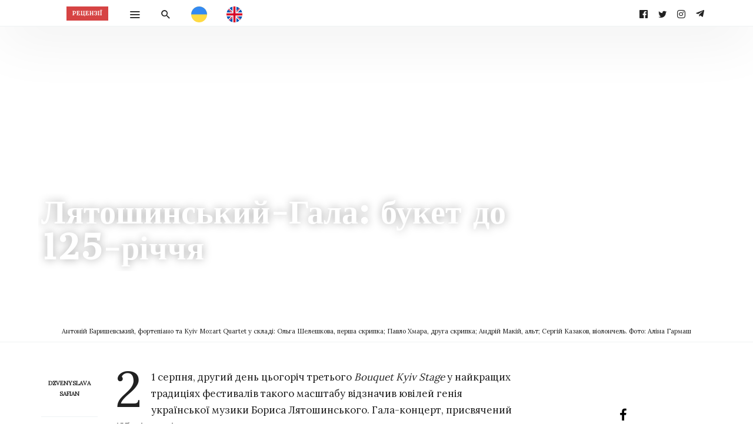

--- FILE ---
content_type: text/html; charset=UTF-8
request_url: https://theclaquers.com/posts/4229
body_size: 48873
content:
<!DOCTYPE html>
<html lang="uk" prefix="og: http://ogp.me/ns# fb: http://ogp.me/ns/fb#" >
<head>
<meta charset="UTF-8">
<meta name="viewport" content="width=device-width, user-scalable=no, initial-scale=1.0, minimum-scale=1.0, maximum-scale=1.0">
<link rel="profile" href="//gmpg.org/xfn/11" />
				<script>document.documentElement.className = document.documentElement.className + ' yes-js js_active js'</script>
			
	<!-- This site is optimized with the Yoast SEO plugin v14.2 - https://yoast.com/wordpress/plugins/seo/ -->
	<title>Лятошинський-Гала: букет до 125-річчя - The Claquers</title>
	<meta name="robots" content="index, follow" />
	<meta name="googlebot" content="index, follow, max-snippet:-1, max-image-preview:large, max-video-preview:-1" />
	<meta name="bingbot" content="index, follow, max-snippet:-1, max-image-preview:large, max-video-preview:-1" />
	<link rel="canonical" href="https://theclaquers.com/posts/4229" />
	<meta property="og:locale" content="uk_UA" />
	<meta property="og:type" content="article" />
	<meta property="og:title" content="Лятошинський-Гала: букет до 125-річчя - The Claquers" />
	<meta property="og:description" content="21 серпня, другий день цьогоріч третього Bouquet Kyiv Stage у найкращих традиціях фестивалів такого масштабу відзначив ювілей генія української музики Бориса Лятошинського. Гала-концерт, присвячений 125-річчю від дня народження композитора, став..." />
	<meta property="og:url" content="https://theclaquers.com/posts/4229" />
	<meta property="og:site_name" content="The Claquers" />
	<meta property="article:published_time" content="2020-08-26T15:32:15+00:00" />
	<meta property="article:modified_time" content="2021-01-03T09:08:29+00:00" />
	<meta property="og:image" content="https://theclaquers.com/wp-content/uploads/2020/08/Пользовательские-размеры-1200x627-px-2-2.jpeg" />
	<meta property="og:image:width" content="1200" />
	<meta property="og:image:height" content="627" />
	<meta name="twitter:card" content="summary_large_image" />
	<script type="application/ld+json" class="yoast-schema-graph">{"@context":"https://schema.org","@graph":[{"@type":"Organization","@id":"https://theclaquers.com/#organization","name":"The Claquers","url":"https://theclaquers.com/","sameAs":[],"logo":{"@type":"ImageObject","@id":"https://theclaquers.com/#logo","inLanguage":"uk","url":"https://theclaquers.com/wp-content/uploads/2020/05/logo_theclaquers@2x.png","width":2440,"height":387,"caption":"The Claquers"},"image":{"@id":"https://theclaquers.com/#logo"}},{"@type":"WebSite","@id":"https://theclaquers.com/#website","url":"https://theclaquers.com/","name":"The Claquers","description":"\u0413\u0440\u0443\u043f\u0430 \u043c\u0443\u0437\u0438\u0447\u043d\u0438\u0445 \u0436\u0443\u0440\u043d\u0430\u043b\u0456\u0441\u0442\u0456\u0432, \u044f\u043a\u0430 \u043f\u0440\u043e\u0432\u043e\u043a\u0443\u0454 \u043a\u0440\u0438\u0442\u0438\u0447\u043d\u0438\u0439 \u043f\u043e\u0433\u043b\u044f\u0434 \u043d\u0430 \u043a\u043b\u0430\u0441\u0438\u0447\u043d\u0443 \u043c\u0443\u0437\u0438\u043a\u0443 \u0432 \u0423\u043a\u0440\u0430\u0457\u043d\u0456 \u0439 \u043d\u0435 \u043b\u0438\u0448\u0435","publisher":{"@id":"https://theclaquers.com/#organization"},"potentialAction":[{"@type":"SearchAction","target":"https://theclaquers.com/?s={search_term_string}","query-input":"required name=search_term_string"}],"inLanguage":"uk"},{"@type":"ImageObject","@id":"https://theclaquers.com/posts/4229#primaryimage","inLanguage":"uk","url":"https://theclaquers.com/wp-content/uploads/2020/08/DSC2120-scaled.jpg","width":2560,"height":1707,"caption":"\u0410\u043d\u0442\u043e\u043d\u0456\u0439 \u0411\u0430\u0440\u0438\u0448\u0435\u0432\u0441\u044c\u043a\u0438\u0439, \u0444\u043e\u0440\u0442\u0435\u043f\u0456\u0430\u043d\u043e \u0442\u0430 Kyiv Mozart Quartet \u0443 \u0441\u043a\u043b\u0430\u0434\u0456: \u041e\u043b\u044c\u0433\u0430 \u0428\u0435\u043b\u0435\u0448\u043a\u043e\u0432\u0430, \u043f\u0435\u0440\u0448\u0430 \u0441\u043a\u0440\u0438\u043f\u043a\u0430; \u041f\u0430\u0432\u043b\u043e \u0425\u043c\u0430\u0440\u0430, \u0434\u0440\u0443\u0433\u0430 \u0441\u043a\u0440\u0438\u043f\u043a\u0430; \u0410\u043d\u0434\u0440\u0456\u0439 \u041c\u0430\u043a\u0456\u0439, \u0430\u043b\u044c\u0442; \u0421\u0435\u0440\u0433\u0456\u0439 \u041a\u0430\u0437\u0430\u043a\u043e\u0432, \u0432\u0456\u043e\u043b\u043e\u043d\u0447\u0435\u043b\u044c. \u0424\u043e\u0442\u043e: \u0410\u043b\u0456\u043d\u0430 \u0413\u0430\u0440\u043c\u0430\u0448"},{"@type":"WebPage","@id":"https://theclaquers.com/posts/4229#webpage","url":"https://theclaquers.com/posts/4229","name":"\u041b\u044f\u0442\u043e\u0448\u0438\u043d\u0441\u044c\u043a\u0438\u0439-\u0413\u0430\u043b\u0430: \u0431\u0443\u043a\u0435\u0442 \u0434\u043e 125-\u0440\u0456\u0447\u0447\u044f - The Claquers","isPartOf":{"@id":"https://theclaquers.com/#website"},"primaryImageOfPage":{"@id":"https://theclaquers.com/posts/4229#primaryimage"},"datePublished":"2020-08-26T15:32:15+00:00","dateModified":"2021-01-03T09:08:29+00:00","inLanguage":"uk","potentialAction":[{"@type":"ReadAction","target":["https://theclaquers.com/posts/4229"]}]},{"@type":"Article","@id":"https://theclaquers.com/posts/4229#article","isPartOf":{"@id":"https://theclaquers.com/posts/4229#webpage"},"author":{"@id":"https://theclaquers.com/#/schema/person/7a94c4b1171e13470920f330df505cce"},"headline":"\u041b\u044f\u0442\u043e\u0448\u0438\u043d\u0441\u044c\u043a\u0438\u0439-\u0413\u0430\u043b\u0430: \u0431\u0443\u043a\u0435\u0442 \u0434\u043e 125-\u0440\u0456\u0447\u0447\u044f","datePublished":"2020-08-26T15:32:15+00:00","dateModified":"2021-01-03T09:08:29+00:00","commentCount":0,"mainEntityOfPage":{"@id":"https://theclaquers.com/posts/4229#webpage"},"publisher":{"@id":"https://theclaquers.com/#organization"},"image":{"@id":"https://theclaquers.com/posts/4229#primaryimage"},"keywords":"Bouquet Kyiv Stage 2020","articleSection":"\u0420\u0435\u0446\u0435\u043d\u0437\u0456\u0457","inLanguage":"uk","potentialAction":[{"@type":"CommentAction","name":"Comment","target":["https://theclaquers.com/posts/4229#respond"]}]},{"@type":["Person"],"@id":"https://theclaquers.com/#/schema/person/7a94c4b1171e13470920f330df505cce","name":"Dzvenyslava Safian","image":{"@type":"ImageObject","@id":"https://theclaquers.com/#personlogo","inLanguage":"uk","url":"https://theclaquers.com/wp-content/uploads/2020/06/avatar_user_8_1591284114-96x96.png","caption":"Dzvenyslava Safian"}}]}</script>
	<!-- / Yoast SEO plugin. -->


<link rel='dns-prefetch' href='//www.googletagmanager.com' />
<link rel='dns-prefetch' href='//fonts.googleapis.com' />
<link rel='dns-prefetch' href='//use.fontawesome.com' />
<link rel='dns-prefetch' href='//s.w.org' />
<link rel="alternate" type="application/rss+xml" title="The Claquers &raquo; стрічка" href="https://theclaquers.com/feed" />
<link rel="alternate" type="application/rss+xml" title="The Claquers &raquo; Канал коментарів" href="https://theclaquers.com/comments/feed" />
<link rel="alternate" type="application/rss+xml" title="The Claquers &raquo; Лятошинський-Гала: букет до 125-річчя Канал коментарів" href="https://theclaquers.com/posts/4229/feed" />
<style id="newsbeat-theme-global-css-vars">:root{ --base-gutter:15px;--base-gutter-x2:30px;--thumbnail-radius:5px;--entry-content-max-w:800px;--color-primary:#607d8b;--color-secondary:#111;--color-tertiary:#19b4cf;--color-primary-start:rgba( 96, 125, 139, 0.95 );--color-primary-end:rgba( 103, 96, 139, 0.95 );--color-primary-start70:rgba( 96, 125, 139, 0.7 );--color-primary-end70:rgba( 103, 96, 139, 0.7 );--color-primary-light:#cfd8dc;--color-primary-light-start:rgba( 207, 216, 220, 0.95 );--color-primary-light-end:rgba( 209, 207, 220, 0.95 );--color-primary-light-start70:rgba( 207, 216, 220, 0.7 );--color-primary-light-end70:rgba( 209, 207, 220, 0.7 );--color-primary5:rgba( 96, 125, 139, 0.05 );--color-primary10:rgba( 96, 125, 139, 0.1 );--color-primary30:rgba( 96, 125, 139, 0.3 );--color-primary50:rgba( 96, 125, 139, 0.5 );--color-primary70:rgba( 96, 125, 139, 0.7 );--color-primary-darken5:#566f7c;--color-primary-darken10:#4b626d;--color-primary-darken30:#212c31;--color-primary-darken50:#000000;--color-primary-darken70:#000000;--color-primary-hue10:#60768b;--color-primary-hue25:#606b8b;--color-primary-hue50:#67608b;--gradient:1;--gradient-orientation:diagonal;--gradient-intensity:50;--color-gray:#b0b0b0;--color-gray-hover:#414141;--primary-border-color:#606b8b;--color-border:rgba( 95, 131, 137, 0.1 );--color-border-hover:rgba( 95, 131, 137, 0.65 );--color-border-light:rgba( 255, 255, 255, 0.15 );--bg-gray:#f2f5f6;--bg-light-gray:#f7f9f9;--bg-dark-gray:#eaeaea;--headings-font:"Cantata One", serif;--content-font:Cardo, serif; }</style>
		<script type="text/javascript">
			window._wpemojiSettings = {"baseUrl":"https:\/\/s.w.org\/images\/core\/emoji\/12.0.0-1\/72x72\/","ext":".png","svgUrl":"https:\/\/s.w.org\/images\/core\/emoji\/12.0.0-1\/svg\/","svgExt":".svg","source":{"concatemoji":"https:\/\/theclaquers.com\/wp-includes\/js\/wp-emoji-release.min.js?ver=5.4.18"}};
			/*! This file is auto-generated */
			!function(e,a,t){var n,r,o,i=a.createElement("canvas"),p=i.getContext&&i.getContext("2d");function s(e,t){var a=String.fromCharCode;p.clearRect(0,0,i.width,i.height),p.fillText(a.apply(this,e),0,0);e=i.toDataURL();return p.clearRect(0,0,i.width,i.height),p.fillText(a.apply(this,t),0,0),e===i.toDataURL()}function c(e){var t=a.createElement("script");t.src=e,t.defer=t.type="text/javascript",a.getElementsByTagName("head")[0].appendChild(t)}for(o=Array("flag","emoji"),t.supports={everything:!0,everythingExceptFlag:!0},r=0;r<o.length;r++)t.supports[o[r]]=function(e){if(!p||!p.fillText)return!1;switch(p.textBaseline="top",p.font="600 32px Arial",e){case"flag":return s([127987,65039,8205,9895,65039],[127987,65039,8203,9895,65039])?!1:!s([55356,56826,55356,56819],[55356,56826,8203,55356,56819])&&!s([55356,57332,56128,56423,56128,56418,56128,56421,56128,56430,56128,56423,56128,56447],[55356,57332,8203,56128,56423,8203,56128,56418,8203,56128,56421,8203,56128,56430,8203,56128,56423,8203,56128,56447]);case"emoji":return!s([55357,56424,55356,57342,8205,55358,56605,8205,55357,56424,55356,57340],[55357,56424,55356,57342,8203,55358,56605,8203,55357,56424,55356,57340])}return!1}(o[r]),t.supports.everything=t.supports.everything&&t.supports[o[r]],"flag"!==o[r]&&(t.supports.everythingExceptFlag=t.supports.everythingExceptFlag&&t.supports[o[r]]);t.supports.everythingExceptFlag=t.supports.everythingExceptFlag&&!t.supports.flag,t.DOMReady=!1,t.readyCallback=function(){t.DOMReady=!0},t.supports.everything||(n=function(){t.readyCallback()},a.addEventListener?(a.addEventListener("DOMContentLoaded",n,!1),e.addEventListener("load",n,!1)):(e.attachEvent("onload",n),a.attachEvent("onreadystatechange",function(){"complete"===a.readyState&&t.readyCallback()})),(n=t.source||{}).concatemoji?c(n.concatemoji):n.wpemoji&&n.twemoji&&(c(n.twemoji),c(n.wpemoji)))}(window,document,window._wpemojiSettings);
		</script>
		<style type="text/css">
img.wp-smiley,
img.emoji {
	display: inline !important;
	border: none !important;
	box-shadow: none !important;
	height: 1em !important;
	width: 1em !important;
	margin: 0 .07em !important;
	vertical-align: -0.1em !important;
	background: none !important;
	padding: 0 !important;
}
</style>
	<link rel='stylesheet' id='litespeed-cache-dummy-css'  href='https://theclaquers.com/wp-content/plugins/litespeed-cache/assets/css/litespeed-dummy.css?ver=5.4.18' type='text/css' media='all' />
<link rel='stylesheet' id='sgr-css'  href='https://theclaquers.com/wp-content/plugins/simple-google-recaptcha/sgr.css?ver=1677930379' type='text/css' media='all' />
<link rel='stylesheet' id='wp-block-library-css'  href='https://theclaquers.com/wp-includes/css/dist/block-library/style.min.css?ver=5.4.18' type='text/css' media='all' />
<link rel='stylesheet' id='wc-block-style-css'  href='https://theclaquers.com/wp-content/plugins/woocommerce/packages/woocommerce-blocks/build/style.css?ver=2.5.16' type='text/css' media='all' />
<link rel='stylesheet' id='jquery-selectBox-css'  href='https://theclaquers.com/wp-content/plugins/yith-woocommerce-wishlist/assets/css/jquery.selectBox.css?ver=1.2.0' type='text/css' media='all' />
<link rel='stylesheet' id='yith-wcwl-font-awesome-css'  href='https://theclaquers.com/wp-content/plugins/yith-woocommerce-wishlist/assets/css/font-awesome.min.css?ver=4.7.0' type='text/css' media='all' />
<link rel='stylesheet' id='yith-wcwl-main-css'  href='https://theclaquers.com/wp-content/plugins/yith-woocommerce-wishlist/assets/css/style.css?ver=3.0.10' type='text/css' media='all' />
<style id='yith-wcwl-main-inline-css' type='text/css'>
.yith-wcwl-share li a{color: #FFFFFF;}.yith-wcwl-share li a:hover{color: #FFFFFF;}.yith-wcwl-share a.facebook{background: #39599E; background-color: #39599E;}.yith-wcwl-share a.facebook:hover{background: #39599E; background-color: #39599E;}.yith-wcwl-share a.twitter{background: #45AFE2; background-color: #45AFE2;}.yith-wcwl-share a.twitter:hover{background: #39599E; background-color: #39599E;}.yith-wcwl-share a.pinterest{background: #AB2E31; background-color: #AB2E31;}.yith-wcwl-share a.pinterest:hover{background: #39599E; background-color: #39599E;}.yith-wcwl-share a.email{background: #FBB102; background-color: #FBB102;}.yith-wcwl-share a.email:hover{background: #39599E; background-color: #39599E;}.yith-wcwl-share a.whatsapp{background: #00A901; background-color: #00A901;}.yith-wcwl-share a.whatsapp:hover{background: #39599E; background-color: #39599E;}
</style>
<link rel='stylesheet' id='contact-form-7-css'  href='https://theclaquers.com/wp-content/plugins/contact-form-7/includes/css/styles.css?ver=5.1.9' type='text/css' media='all' />
<link rel='stylesheet' id='woocommerce-layout-css'  href='https://theclaquers.com/wp-content/plugins/woocommerce/assets/css/woocommerce-layout.css?ver=4.1.4' type='text/css' media='all' />
<style id='woocommerce-layout-inline-css' type='text/css'>

	.infinite-scroll .woocommerce-pagination {
		display: none;
	}
</style>
<link rel='stylesheet' id='woocommerce-smallscreen-css'  href='https://theclaquers.com/wp-content/plugins/woocommerce/assets/css/woocommerce-smallscreen.css?ver=4.1.4' type='text/css' media='only screen and (max-width: 768px)' />
<link rel='stylesheet' id='woocommerce-general-css'  href='https://theclaquers.com/wp-content/plugins/woocommerce/assets/css/woocommerce.css?ver=4.1.4' type='text/css' media='all' />
<style id='woocommerce-inline-inline-css' type='text/css'>
.woocommerce form .form-row .required { visibility: visible; }
</style>
<link crossorigin="anonymous" rel='stylesheet' id='tt-easy-google-fonts-css'  href='https://fonts.googleapis.com/css?family=Lora%3Aregular&#038;subset=latin%2Call&#038;ver=5.4.18' type='text/css' media='all' />
<link rel='stylesheet' id='yith-quick-view-css'  href='https://theclaquers.com/wp-content/plugins/yith-woocommerce-quick-view/assets/css/yith-quick-view.css?ver=1.4.2' type='text/css' media='all' />
<style id='yith-quick-view-inline-css' type='text/css'>

				#yith-quick-view-modal .yith-wcqv-main{background:#ffffff;}
				#yith-quick-view-close{color:#cdcdcd;}
				#yith-quick-view-close:hover{color:#ff0000;}
</style>
<link rel='stylesheet' id='woocommerce_prettyPhoto_css-css'  href='//theclaquers.com/wp-content/plugins/woocommerce/assets/css/prettyPhoto.css?ver=5.4.18' type='text/css' media='all' />
<link rel='stylesheet' id='newsbeat-woocommerce-css'  href='https://theclaquers.com/wp-content/themes/newsbeat/inc/woocommerce/css/theme.css?ver=20190510' type='text/css' media='all' />
<link crossorigin="anonymous" rel='stylesheet' id='font-awesome-official-css'  href='https://use.fontawesome.com/releases/v5.13.0/css/all.css' type='text/css' media='all' integrity="sha384-Bfad6CLCknfcloXFOyFnlgtENryhrpZCe29RTifKEixXQZ38WheV+i/6YWSzkz3V" crossorigin="anonymous" />
<link rel='stylesheet' id='wp-real-review-css'  href='https://theclaquers.com/wp-content/plugins/wp-real-review/css/style.css?ver=1.0' type='text/css' media='all' />
<link rel='stylesheet' id='wp-social-counter-css'  href='https://theclaquers.com/wp-content/plugins/wp-social-counter/css/style.css?ver=1.0' type='text/css' media='all' />
<link rel='stylesheet' id='wp-post-blocks-css'  href='https://theclaquers.com/wp-content/plugins/wp-post-blocks/css/style.css?ver=11012015' type='text/css' media='all' />
<link rel='stylesheet' id='bootstrap-css'  href='https://theclaquers.com/wp-content/themes/newsbeat/css/bootstrap.min.css?ver=3.3.5' type='text/css' media='all' />
<link rel='stylesheet' id='themicons-css'  href='https://theclaquers.com/wp-content/themes/newsbeat/css/themicons.min.css?ver=20190405' type='text/css' media='all' />
<link rel='stylesheet' id='flexslider-css'  href='https://theclaquers.com/wp-content/themes/newsbeat/css/flexslider.min.css?ver=2.6.0' type='text/css' media='all' />
<link rel='stylesheet' id='newsbeat-theme-css'  href='https://theclaquers.com/wp-content/themes/newsbeat/inc/css/style.min.css?ver=5.4.18' type='text/css' media='all' />
<style id='newsbeat-theme-inline-css' type='text/css'>
.inline-related-posts h3{font-size: 120%;margin-bottom: 5px;}.inline-related-posts{ padding: var(--base-gutter) 0;border-style: solid;border-color: var(--color-border);border-width: 1px 0;margin-bottom: var(--base-gutter-x2);clear: both;overflow: hidden;}.inline-related-posts ul{ padding: 0;margin: 0;font-size: 13px;}.inline-related-posts ul li{ list-style: none;padding-top: 5px;padding-bottom: 5px;}.inline-related-posts ul li:last-child{padding-bottom: 0;}.inline-related-posts ul li a{box-shadow: none !important;-webkit-box-shadow: none !important;}.inline-related-posts ul li a:hover{text-decoration: underline;}.inline-related-posts.design-floated{float: left; margin-right: 1.5em !important;margin-bottom: 1.5em !important;margin-top: 5px;border-width: 0;padding: 0;}.inline-related-posts.design-dual li{list-style: none;width: 45%;float: left;margin-right: 5%;}.inline-related-posts.design-dual li img{}.nba-irp-thumb img{margin-right: 10px;float: left;max-width: 60px;}.nba-irp-thumb-medium{font-weight: bold;}.nba-irp-thumb-medium img{display: block;margin-bottom: 10px;}@media only screen and (min-width: 768px){.inline-related-posts.design-floated{width: 250px;}}.inline-related-posts.design-floated ul{}
.site-branding.image-logo .desktop-logo{background-image: url(https://theclaquers.com/wp-content/uploads/2020/05/logo_theclaquers.png);width: 500px;max-width: 100%;height: 170px;height: 0; padding-bottom: 34%;}.single .site-branding.image-logo .desktop-logo{background-image: url(https://theclaquers.com/wp-content/uploads/2020/05/small_logo_theclaquers.png);width: 30px;height: 45px;max-width:100%;height: 0; padding-bottom: 150%;}.site-branding.image-logo .mobile-logo{background-image: url(https://theclaquers.com/wp-content/uploads/2020/05/small_logo_theclaquers.png);width: 30px;height: 45px;max-width:100%;height: 0; padding-bottom: 150%;}@media print,(-o-min-device-pixel-ratio: 5/4),(-webkit-min-device-pixel-ratio: 1.25),(min-resolution: 120dpi){.site-branding.image-logo .desktop-logo{background-image: url(https://theclaquers.com/wp-content/uploads/2020/05/logo_theclaquers@2x.png);}.single .site-branding.image-logo .desktop-logo{background-image: url(https://theclaquers.com/wp-content/uploads/2020/05/small_logo_theclaquers@2x.png);}.site-branding.image-logo .mobile-logo{background-image: url(https://theclaquers.com/wp-content/uploads/2020/05/small_logo_theclaquers@2x.png);}}.in-w .p-nav-w, .s-s-n{height: 45px; line-height: 45px;}.sticky-nav .p-nav-w .site-branding.image-logo .mobile-logo, .s-s-n .site-branding.image-logo .mobile-logo{width: 30px; height: 45px;height: 0; padding-bottom: 150%;}.menu-indicator{color: #66ba7e;}.default-color a:hover, .default-color li a:hover, .default-color p a, .color-primary, .menu-hs-color .menu li:hover > a,.menu-hs-color .menu li:focus > a,.menu-hs-color .menu > .current-menu-ancestor,.menu-hs-color .menu > .current-menu-item,.menu-hs-color .menu > .current-menu-parent, .page-links .current, p a, a,.comment-content a, a:hover,a:focus, .nb-dd .menu li.menu-item.mega-menu .mmenu-posts-nav ul li.active a, .entry-meta .cat-link, .entry-meta a:hover, .format-icon, .m-h.sticky .entry-title a, .est-d-dslash .w-t-w .w-t:before, .collapsed-list .post-count, .widget-area .textwidget > a,.widget-area .textwidget p a, .pbs-module a:hover, .pbs-module-counter .pbs_pcount,.pbs-filter ul li.more > a:before {  color: #607d8b;  color: var(--color-primary);}::selection {  background-color: #607d8b;  background-color: var(--color-primary);}.primary-bg, .menu-hs-bg .menu > .current-menu-ancestor,.menu-hs-bg .menu > .current-menu-item,.menu-hs-bg .menu > .current-menu-parent, .menu-hs-border .menu > .current-menu-ancestor:after,.menu-hs-border .menu > .current-menu-item:after,.menu-hs-border .menu > .current-menu-parent:after, .woocomerce .btn-primary,.btn-primary, html .mejs-container .mejs-controls .mejs-time-current, .has-primary-background-color, .cat-tag, .sticky-nav .p-nav-w.primary-bg, .review-info, .est-d-square .w-t-w:before, .est-d-border-top .w-t-w .w-t:before, .est-d-gdbg .s-c .w-t-w:before, .est-d-futuristic .w-t-w .w-t, .wprr-review-score,.wprr-feature-bar *, .wplg-design-alt .wplg-actions li a {  color: #fff;  background-color: rgba( 96, 125, 139, 0.95 );  background-color: var(--color-primary-start);}.woocomerce .btn-primary,.btn-primary, a.active[href*="//"],a.url.active, .est-d-border .w-t-w .w-t, .pbs-related li:before,.pbs-module-text-list:before {  border-color: #607d8b;  border-color: var(--color-primary);}.primary-light-bg, .sticky-nav .p-nav-w.primary-light-bg {  background-color: rgba( 207, 216, 220, 0.95 );  background-color: var(--color-primary-light-start);}.has-secondary-background-color {  background-color: #111;  background-color: var(--color-secondary);}.color-secondary {  color: #111;  color: var(--color-secondary);}.color-gray {  color: #b0b0b0;  color: var(--color-gray);}html .primary-bg, html .menu-hs-bg .menu > .current-menu-ancestor,html .menu-hs-bg .menu > .current-menu-item,html .menu-hs-bg .menu > .current-menu-parent, html .menu-hs-border .menu > .current-menu-ancestor:after,html .menu-hs-border .menu > .current-menu-item:after,html .menu-hs-border .menu > .current-menu-parent:after, html .woocomerce .btn-primary,html .btn-primary, html .mejs-container .mejs-controls .mejs-time-current, html .has-primary-background-color, html .cat-tag, html .sticky-nav .p-nav-w.primary-bg, html .review-info, html .est-d-square .w-t-w:before, html .est-d-border-top .w-t-w .w-t:before, html .est-d-border-bottom-alt .w-t-w:after, html .est-d-gdbg .s-c .w-t-w:before, html .est-d-futuristic .w-t-w .w-t, html .wprr-review-score,html .wprr-feature-bar *, html .wplg-design-alt .wplg-actions li a{background-color: transparent;background-image:-webkit-linear-gradient(-45deg, rgba( 96, 125, 139, 0.95 ) 0%, rgba( 103, 96, 139, 0.95 ) 100%);background-image:linear-gradient(135deg, rgba( 96, 125, 139, 0.95 ) 0%, rgba( 103, 96, 139, 0.95 ) 100%);background-image:-webkit-linear-gradient(-45deg, var(--color-primary-start) 0%, var(--color-primary-end) 100%);background-image:linear-gradient(135deg, var(--color-primary-start) 0%, var(--color-primary-end) 100%);}html .primary-light-bg, html .sticky-nav .p-nav-w.primary-light-bg{background-color: transparent;background-image:-webkit-linear-gradient(-45deg, rgba( 207, 216, 220, 0.95 ) 0%, rgba( 209, 207, 220, 0.95 ) 100%);background-image:linear-gradient(135deg, rgba( 207, 216, 220, 0.95 ) 0%, rgba( 209, 207, 220, 0.95 ) 100%);background-image:-webkit-linear-gradient(-45deg, var(--color-primary-light-start) 0%, var(--color-primary-light-end) 100%);background-image:linear-gradient(135deg, var(--color-primary-light-start) 0%, var(--color-primary-light-end) 100%);}.s-h .primary-nav-inner{display: block;}.s-h .primary-nav-menu .menu{display: flex;-webkit-display: flex;justify-content: center;}.s-h .primary-nav-menu .menu > li{flex-grow: 1;-webkit-flex-grow: 1;text-align: center;}.s-h .primary-nav-menu .menu > li > a{display: block;}.s-h .primary-nav-menu .menu > li.default-menu > .sub-menu{/*min-width: 100%;*/left: 50% !important;right: auto !important;transform: translateX(-50%) !important;}.primary-nav .nb-dd .menu>li.menu-item-has-children>a:before{left: 0;right: 0;margin-left: auto;margin-right: auto;}.primary-nav .nb-dd .menu>li>ul{left: 50%;margin-left: -100px;}.pbs-loader, .infinite-loader{height: 36px; padding: 0; position: relative;}.preloader *, .pbs-loader *, .infinite-loader *{opacity: 0; visibility: hidden; display: none;}.preloader:before, .pbs-loader:before, .infinite-loader:before{content: ""; margin: auto; top: 0; bottom:0; height: 36px; width: 36px; display: block; background: url(https://theclaquers.com/wp-content/themes/newsbeat/images/preloader.svg) no-repeat center; background-size: 36px 36px;}.prev_next_top .preloader{height: 1px; line-height: 1;}.prev_next_top .preloader:before{background-size: 24px 24px; position: absolute; top: 50%; margin-top: -12px; height: 24px;}.thumb-w{background-image: url(https://theclaquers.com/wp-content/themes/newsbeat/images/image-holder.svg);}.site-bg-w, .site-bg.with-overlay:before{}.site-bg{}.sticky-nav .style-no-bg .p-nav-w{}.s-h{}.s-banner-w{}.s-f{}.hentry .entry-title a{box-shadow: inset 0 0 0 transparent; transition: box-shadow .2s;}.hentry .entry-title a:hover{box-shadow: inset 0 -4px 0 var(--color-primary30); color: inherit;}.color-by-cat.performers,.nb-dd .menu li.menu-item.mega-menu .mmenu-posts-nav ul li[data-cat='performers'].active a{color:#76db69;}.bg-by-cat.performers{background:#76db69;}.category-performers .entry-title a:hover{box-shadow: inset 0 -4px 0 #bbedb4; }.color-by-cat.quiz,.nb-dd .menu li.menu-item.mega-menu .mmenu-posts-nav ul li[data-cat='quiz'].active a{color:#ff7a2d;}.bg-by-cat.quiz{background:#ff7a2d;}.category-quiz .entry-title a:hover{box-shadow: inset 0 -4px 0 #ffbd96; }.color-by-cat.infocenter,.nb-dd .menu li.menu-item.mega-menu .mmenu-posts-nav ul li[data-cat='infocenter'].active a{color:#76db69;}.bg-by-cat.infocenter{background:#76db69;}.category-infocenter .entry-title a:hover{box-shadow: inset 0 -4px 0 #bbedb4; }.color-by-cat.stories,.nb-dd .menu li.menu-item.mega-menu .mmenu-posts-nav ul li[data-cat='stories'].active a{color:#2980b9;}.bg-by-cat.stories{background:#2980b9;}.category-stories .entry-title a:hover{box-shadow: inset 0 -4px 0 #94c0dc; }.color-by-cat.films,.nb-dd .menu li.menu-item.mega-menu .mmenu-posts-nav ul li[data-cat='films'].active a{color:#8726ff;}.bg-by-cat.films{background:#8726ff;}.category-films .entry-title a:hover{box-shadow: inset 0 -4px 0 #c393ff; }.color-by-cat.composers,.nb-dd .menu li.menu-item.mega-menu .mmenu-posts-nav ul li[data-cat='composers'].active a{color:#76db69;}.bg-by-cat.composers{background:#76db69;}.category-composers .entry-title a:hover{box-shadow: inset 0 -4px 0 #bbedb4; }.color-by-cat.literature,.nb-dd .menu li.menu-item.mega-menu .mmenu-posts-nav ul li[data-cat='literature'].active a{color:#637D8B;}.bg-by-cat.literature{background:#637D8B;}.category-literature .entry-title a:hover{box-shadow: inset 0 -4px 0 #b1bec5; }.color-by-cat.managers,.nb-dd .menu li.menu-item.mega-menu .mmenu-posts-nav ul li[data-cat='managers'].active a{color:#76db69;}.bg-by-cat.managers{background:#76db69;}.category-managers .entry-title a:hover{box-shadow: inset 0 -4px 0 #bbedb4; }.color-by-cat.musicologists,.nb-dd .menu li.menu-item.mega-menu .mmenu-posts-nav ul li[data-cat='musicologists'].active a{color:#76db69;}.bg-by-cat.musicologists{background:#76db69;}.category-musicologists .entry-title a:hover{box-shadow: inset 0 -4px 0 #bbedb4; }.color-by-cat.news,.nb-dd .menu li.menu-item.mega-menu .mmenu-posts-nav ul li[data-cat='news'].active a{color:#f39c12;}.bg-by-cat.news{background:#f39c12;}.category-news .entry-title a:hover{box-shadow: inset 0 -4px 0 #f9ce89; }.color-by-cat.organizations,.nb-dd .menu li.menu-item.mega-menu .mmenu-posts-nav ul li[data-cat='organizations'].active a{color:#76db69;}.bg-by-cat.organizations{background:#76db69;}.category-organizations .entry-title a:hover{box-shadow: inset 0 -4px 0 #bbedb4; }.color-by-cat.podcasts,.nb-dd .menu li.menu-item.mega-menu .mmenu-posts-nav ul li[data-cat='podcasts'].active a{color:#33b3d3;}.bg-by-cat.podcasts{background:#33b3d3;}.category-podcasts .entry-title a:hover{box-shadow: inset 0 -4px 0 #99d9e9; }.color-by-cat.review,.nb-dd .menu li.menu-item.mega-menu .mmenu-posts-nav ul li[data-cat='review'].active a{color:#D64343;}.bg-by-cat.review{background:#D64343;}.category-review .entry-title a:hover{box-shadow: inset 0 -4px 0 #eba1a1; }.flexslider .flex-direction-nav a{color: #ddd; font-size: 48px;}.wpmi-list{padding:0; margin: 0; font-size: 0; display: -webkit-box; display: -webkit-flex; display: flex; -webkit-box-flex-wrap: wrap; -webkit-flex-wrap: wrap; flex-wrap: wrap;}.wpmi-list li.wpmi-item{list-style: none;  -webkit-box-flex-grow: 1; -webkit-flex-grow: 1; flex-grow: 1; width: 100px; overflow: hidden;}.wpmi-list li.wpmi-item a{width: 100% !important;}.wpmi-list:last-child{margin-bottom: 0;}.wpmi-item-info{position: absolute; left: 0; right: 0; bottom: 0; color: white; font-size: 13px; text-align: center; padding: 15px 0; background-image: linear-gradient(0deg, rgba(0, 0, 0, 0.5) 0%, rgba(0, 0, 0, 0) 100%); -webkit-transform: translateY(30px); transform: translateY(30px); opacity: 0; -webkit-transition: -webkit-transform .3s, opacity .3s linear; transition: transform .3s, opacity .3s linear;}.wpmi-item-info span{padding: 8px;}.wpmi-item-info i{font-size: 12px}.wpmi-item-info{padding: 8px; font-size: 11px;}li.wpmi-item a:hover .wpmi-item-info{-webkit-transform: translateY(0); transform: translateY(0); opacity: 1;}.wpmi-list.wpmi-layout-2 .wpmi-item{width: 50%;}.wpmi-list.wpmi-layout-3 .wpmi-item, .wpmi-list.wpmi-layout-6 .wpmi-item{width: 33.33333333%;}.wpmi-list.wpmi-layout-4 .wpmi-item, .wpmi-list.wpmi-layout-8 .wpmi-item{width: 25%;}.wpmi-list.wpmi-layout-5 .wpmi-item, .wpmi-list.wpmi-layout-10 .wpmi-item{width: 33.3%;}.wpmi-list.wpmi-layout-5 .wpmi-item:nth-of-type(5n+1), .wpmi-list.wpmi-layout-5 .wpmi-item:nth-of-type(5n+2),.wpmi-list.wpmi-layout-10 .wpmi-item:nth-of-type(5n+1), .wpmi-list.wpmi-layout-10 .wpmi-item:nth-of-type(5n+2){width: 50%;}@media only screen and (min-width: 768px){.wpmi-list.wpmi-layout-5 .wpmi-item{width: 20% !important;}.wpmi-list.wpmi-layout-6 .wpmi-item{width: 16.6666667% !important;}.wpmi-list.wpmi-layout-8 .wpmi-item{width: 12.5% !important;}.wpmi-list.wpmi-layout-10 .wpmi-item{width: 10% !important;}}.instagram-feed{position: relative;}.instagram-feed .wpmi-me{position: absolute; left: 50%; -webkit-transform: translateX(-50%); transform: translateX(-50%); top: 50%; text-align: center;}.instagram-feed .wpmi-me a{font-size: 13px; display: inline-block; padding-left: 5px; padding-right: 5px; background-color: #FFF; opacity: 0.95; color: #000;}.wpcf7-form label{display: inline;}div.wpcf7-response-output{margin-left: 0; margin-right: 0;}.m-e-c > p:first-of-type:first-letter{font-size: 500%; float: left; line-height: .8; margin-right: 15px; margin-top: 0;}.hero .hero-bg:before, .hero-bricks .hrb-bg:before, .brick:hover .brick-bg:before{opacity: .8;background-color:transparent;background-image:-webkit-linear-gradient(-45deg, rgba( 96, 125, 139, 0.95 ) 0%, rgba( 103, 96, 139, 0.95 ) 100%);background-image:linear-gradient(135deg, rgba( 96, 125, 139, 0.95 ) 0%, rgba( 103, 96, 139, 0.95 ) 100%);}.hero .hrb-c-i{background: none;}.e-p-t, .pbs-hb-item-image,.pbs-hb-item-content,.pbs.post-blocks article .pbs_e-p-t,.pbs.post-blocks .pbs_overlay-w,.flexslider .flex-control-nav.flex-control-thumbs li,.woocommerce .prod-thumb-w{border-radius: 5px; overflow: hidden;}.pbs-hb-item-image .pbs_e-p-t{border-radius: 0 !important;}.w-t-w{display: -webkit-box; display: -moz-box; display: -ms-flexbox; display: -webkit-flex; display: flex; -webkit-box-orient: horizontal;    -webkit-box-direction: normal;    -webkit-flex-direction: row;    -ms-flex-direction: row;    flex-direction: row;    -webkit-box-align: center;    -webkit-align-items: center;    -ms-flex-align: center;    align-items: center;}.w-t-w .pbs-filter, .w-t-w .pbs-nav{margin-left: auto !important; margin-right: 0 !important; line-height: 1;}.w-t-w .pbs-filter a, .w-t-w .pbs-nav a{line-height: 1;}.est-d-gdbg .widget, .est-d-gdbg .single-block{border-width: 0 !important;}.est-d-gdbg .s-c .w-t-w{padding: 12px 0 12px 0;font-size: 1.6rem;border-bottom: 1px solid rgba( 95, 131, 137, 0.1 );}.est-d-gdbg .s-c .w-t-w:before{display: block;content: '';height: 2px;position: absolute;background-color: #607d8b;-webkit-border-radius: inherit;border-radius: inherit;top: 0;left: 0;right: 0;}.est-d-gdbg .s-f.dark-bg .w-t-w{border-color: rgba( 255, 255, 255, 0.15 );}.widget-title{font-size: 20px;}@media only screen and (min-width: 768px){.content-type-editor .m-h-s .e-c > *:not(.alignwide):not(.alignfull), .content-type-editor .m-h-w .e-c > *:not(.alignwide):not(.alignfull){max-width: 800px; margin-left: auto; margin-right: auto;}.content-type-js_composer .m-h-s .e-c > *, .content-type-elementor .m-h-s .e-c > *, .m-h-s .e-c > .woocommerce{max-width: none !important;}}@media only screen and (min-width: 992px){.hero-slider .flexslider, .hero-slider .flex-control-nav{padding-left: 94px; padding-right: 94px; margin-left: -94px; margin-right: -94px;}}@media only screen and (min-width: 1680px){.s-h .container, .s-f .container, .hero-static .container, .pbs.post-bricks:not(.pbs-brick-single), .pbs.post-blocks{max-width: 1440px; padding-left: 0 !important; padding-right: 0 !important; margin-left: auto; margin-right: auto;}}.priority-nav.loading{max-width: 500px;overflow: hidden;}.text-center .priority-nav.loading {    margin-left: auto;    margin-right: auto;}.priority-nav.loading .menu{white-space: nowrap;}.priority-nav.loading .menu .sub-menu{white-space: initial;}.priority-nav.loading .menu>li>a:after{content: "";left: 10px; right: 10px;background-color: #888;opacity: .35;top: 50%;height: 10px;margin-top: -5px;position: absolute;}.priority-nav.loading .menu>li>a>*{visibility: hidden;}
#post-reading-indicator-bar::-webkit-progress-bar{background: transparent;}#post-reading-indicator-bar::-webkit-progress-value{background-color: #607d8b;}#post-reading-indicator-bar{display: block; background: rgba(255, 255, 255, 0); height: 4px; position: fixed; top: 0; left: 0; z-index: 999; width: 100%; border-width: 0;}
</style>
<link crossorigin="anonymous" rel='stylesheet' id='newsbeat-typo-cantataone_cardo-css'  href='//fonts.googleapis.com/css?family=Cantata+One%7CCardo&#038;display=swap&#038;ver=5.4.18' type='text/css' media='all' />
<link rel='stylesheet' id='newsbeat-typo-cantataone_cardo-ext-css'  href='https://theclaquers.com/wp-content/themes/newsbeat/inc/typo/cantataone_cardo/style.css?ver=5.4.18' type='text/css' media='all' />
<link rel='stylesheet' id='font-awesome-official-v4shim-css'  href='https://use.fontawesome.com/releases/v5.13.0/css/v4-shims.css' type='text/css' media='all' integrity="sha384-/7iOrVBege33/9vHFYEtviVcxjUsNCqyeMnlW/Ms+PH8uRdFkKFmqf9CbVAN0Qef" crossorigin="anonymous" />
<style id='font-awesome-official-v4shim-inline-css' type='text/css'>
@font-face {
font-family: "FontAwesome";
src: url("https://use.fontawesome.com/releases/v5.13.0/webfonts/fa-brands-400.eot"),
		url("https://use.fontawesome.com/releases/v5.13.0/webfonts/fa-brands-400.eot?#iefix") format("embedded-opentype"),
		url("https://use.fontawesome.com/releases/v5.13.0/webfonts/fa-brands-400.woff2") format("woff2"),
		url("https://use.fontawesome.com/releases/v5.13.0/webfonts/fa-brands-400.woff") format("woff"),
		url("https://use.fontawesome.com/releases/v5.13.0/webfonts/fa-brands-400.ttf") format("truetype"),
		url("https://use.fontawesome.com/releases/v5.13.0/webfonts/fa-brands-400.svg#fontawesome") format("svg");
}

@font-face {
font-family: "FontAwesome";
src: url("https://use.fontawesome.com/releases/v5.13.0/webfonts/fa-solid-900.eot"),
		url("https://use.fontawesome.com/releases/v5.13.0/webfonts/fa-solid-900.eot?#iefix") format("embedded-opentype"),
		url("https://use.fontawesome.com/releases/v5.13.0/webfonts/fa-solid-900.woff2") format("woff2"),
		url("https://use.fontawesome.com/releases/v5.13.0/webfonts/fa-solid-900.woff") format("woff"),
		url("https://use.fontawesome.com/releases/v5.13.0/webfonts/fa-solid-900.ttf") format("truetype"),
		url("https://use.fontawesome.com/releases/v5.13.0/webfonts/fa-solid-900.svg#fontawesome") format("svg");
}

@font-face {
font-family: "FontAwesome";
src: url("https://use.fontawesome.com/releases/v5.13.0/webfonts/fa-regular-400.eot"),
		url("https://use.fontawesome.com/releases/v5.13.0/webfonts/fa-regular-400.eot?#iefix") format("embedded-opentype"),
		url("https://use.fontawesome.com/releases/v5.13.0/webfonts/fa-regular-400.woff2") format("woff2"),
		url("https://use.fontawesome.com/releases/v5.13.0/webfonts/fa-regular-400.woff") format("woff"),
		url("https://use.fontawesome.com/releases/v5.13.0/webfonts/fa-regular-400.ttf") format("truetype"),
		url("https://use.fontawesome.com/releases/v5.13.0/webfonts/fa-regular-400.svg#fontawesome") format("svg");
unicode-range: U+F004-F005,U+F007,U+F017,U+F022,U+F024,U+F02E,U+F03E,U+F044,U+F057-F059,U+F06E,U+F070,U+F075,U+F07B-F07C,U+F080,U+F086,U+F089,U+F094,U+F09D,U+F0A0,U+F0A4-F0A7,U+F0C5,U+F0C7-F0C8,U+F0E0,U+F0EB,U+F0F3,U+F0F8,U+F0FE,U+F111,U+F118-F11A,U+F11C,U+F133,U+F144,U+F146,U+F14A,U+F14D-F14E,U+F150-F152,U+F15B-F15C,U+F164-F165,U+F185-F186,U+F191-F192,U+F1AD,U+F1C1-F1C9,U+F1CD,U+F1D8,U+F1E3,U+F1EA,U+F1F6,U+F1F9,U+F20A,U+F247-F249,U+F24D,U+F254-F25B,U+F25D,U+F267,U+F271-F274,U+F279,U+F28B,U+F28D,U+F2B5-F2B6,U+F2B9,U+F2BB,U+F2BD,U+F2C1-F2C2,U+F2D0,U+F2D2,U+F2DC,U+F2ED,U+F328,U+F358-F35B,U+F3A5,U+F3D1,U+F410,U+F4AD;
}
</style>
<script type='text/javascript'>
/* <![CDATA[ */
var sgr = {"sgr_site_key":"6Le6ZNAkAAAAAIBwqsj9PAGYr6AmtUV94xDfFgBz"};
/* ]]> */
</script>
<script type='text/javascript' src='https://theclaquers.com/wp-content/plugins/simple-google-recaptcha/sgr.js?ver=1677930379'></script>
<script type='text/javascript' src='https://theclaquers.com/wp-includes/js/jquery/jquery.js?ver=1.12.4-wp'></script>
<script type='text/javascript' src='https://theclaquers.com/wp-includes/js/jquery/jquery-migrate.min.js?ver=1.4.1'></script>
<script type='text/javascript' src='https://theclaquers.com/wp-content/plugins/woocommerce/assets/js/jquery-blockui/jquery.blockUI.min.js?ver=2.70'></script>
<script type='text/javascript'>
/* <![CDATA[ */
var wc_add_to_cart_params = {"ajax_url":"\/wp-admin\/admin-ajax.php","wc_ajax_url":"\/?wc-ajax=%%endpoint%%","i18n_view_cart":"\u041f\u0435\u0440\u0435\u0433\u043b\u044f\u043d\u0443\u0442\u0438 \u043a\u043e\u0448\u0438\u043a","cart_url":"https:\/\/theclaquers.com\/cart","is_cart":"","cart_redirect_after_add":"no"};
/* ]]> */
</script>
<script type='text/javascript' src='https://theclaquers.com/wp-content/plugins/woocommerce/assets/js/frontend/add-to-cart.min.js?ver=4.1.4'></script>
<script type='text/javascript' src='https://theclaquers.com/wp-content/plugins/js_composer/assets/js/vendors/woocommerce-add-to-cart.js?ver=6.2.0'></script>

<!-- Фрагмент Google Analytics, доданий Site Kit -->
<script type='text/javascript' src='https://www.googletagmanager.com/gtag/js?id=GT-PHCHWHV' async></script>
<script type='text/javascript'>
window.dataLayer = window.dataLayer || [];function gtag(){dataLayer.push(arguments);}
gtag('set', 'linker', {"domains":["theclaquers.com"]} );
gtag("js", new Date());
gtag("set", "developer_id.dZTNiMT", true);
gtag("config", "GT-PHCHWHV");
</script>

<!-- Кінець фрагменту Google Analytics, доданого Site Kit -->
<link rel='https://api.w.org/' href='https://theclaquers.com/wp-json/' />
<link rel="EditURI" type="application/rsd+xml" title="RSD" href="https://theclaquers.com/xmlrpc.php?rsd" />
<link rel="wlwmanifest" type="application/wlwmanifest+xml" href="https://theclaquers.com/wp-includes/wlwmanifest.xml" /> 
<meta name="generator" content="WordPress 5.4.18" />
<meta name="generator" content="WooCommerce 4.1.4" />
<link rel='shortlink' href='https://theclaquers.com/?p=4229' />
<link rel="alternate" type="application/json+oembed" href="https://theclaquers.com/wp-json/oembed/1.0/embed?url=https%3A%2F%2Ftheclaquers.com%2Fposts%2F4229" />
<link rel="alternate" type="text/xml+oembed" href="https://theclaquers.com/wp-json/oembed/1.0/embed?url=https%3A%2F%2Ftheclaquers.com%2Fposts%2F4229&#038;format=xml" />
<!-- start Simple Custom CSS and JS -->
<style type="text/css">
/* News */
.bg-by-cat.news-en {
  background-color: #f39c12;
}
.category-news-en .entry-title a:hover {
    box-shadow: inset 0 -4px 0 #f39c12;
}
.color-by-cat.news-en, .nb-dd .menu li.menu-item.mega-menu .mmenu-posts-nav ul li[data-cat='news-en'].active a {
    color: #f39c12;
}
/* Stories */
.bg-by-cat.stories-en {
  background-color: #2980b9;
}
.category-stories-en .entry-title a:hover {
    box-shadow: inset 0 -4px 0 #2980b9;
}
.color-by-cat.stories-en, .nb-dd .menu li.menu-item.mega-menu .mmenu-posts-nav ul li[data-cat='stories-en'].active a {
    color: #2980b9;
}
/* Reviews */
.bg-by-cat.reviews {
  background-color: #d64343;
}
.category-reviews .entry-title a:hover {
    box-shadow: inset 0 -4px 0 #d64343;
}
.color-by-cat.reviews, .nb-dd .menu li.menu-item.mega-menu .mmenu-posts-nav ul li[data-cat='reviews'].active a {
    color: #d64343;
}
/* Infocenter */
.bg-by-cat.infocenter-en {
  background-color: #76db69;
}
.category-infocenter-en .entry-title a:hover {
    box-shadow: inset 0 -4px 0 #76db69;
}
.color-by-cat.infocenter-en, .nb-dd .menu li.menu-item.mega-menu .mmenu-posts-nav ul li[data-cat='infocenter-en'].active a {
    color: #76db69;
}
/* Infocenter composers */
.bg-by-cat.composers-en {
  background-color: #76db69;
}
.category-composers-en .entry-title a:hover {
    box-shadow: inset 0 -4px 0 #76db69;
}
.color-by-cat.composers-en, .nb-dd .menu li.menu-item.mega-menu .mmenu-posts-nav ul li[data-cat='composers-en'].active a {
    color: #76db69;
}
/* Infocenter managers */
.bg-by-cat.managers-en {
  background-color: #76db69;
}
.category-managers-en .entry-title a:hover {
    box-shadow: inset 0 -4px 0 #76db69;
}
.color-by-cat.managers-en, .nb-dd .menu li.menu-item.mega-menu .mmenu-posts-nav ul li[data-cat='managers-en'].active a {
    color: #76db69;
}
/* Infocenter musicologists */
.bg-by-cat.musicologists-en {
  background-color: #76db69;
}
.category-musicologists-en .entry-title a:hover {
    box-shadow: inset 0 -4px 0 #76db69;
}
.color-by-cat.musicologists-en, .nb-dd .menu li.menu-item.mega-menu .mmenu-posts-nav ul li[data-cat='musicologists-en'].active a {
    color: #76db69;
}
/* Infocenter organizations */
.bg-by-cat.organizations-en {
  background-color: #76db69;
}
.category-organizations-en .entry-title a:hover {
    box-shadow: inset 0 -4px 0 #76db69;
}
.color-by-cat.organizations-en, .nb-dd .menu li.menu-item.mega-menu .mmenu-posts-nav ul li[data-cat='organizations-en'].active a {
    color: #76db69;
}
/* Infocenter performers */
.bg-by-cat.performers-en {
  background-color: #76db69;
}
.category-performers-en .entry-title a:hover {
    box-shadow: inset 0 -4px 0 #76db69;
}
.color-by-cat.performers-en, .nb-dd .menu li.menu-item.mega-menu .mmenu-posts-nav ul li[data-cat='performers-en'].active a {
    color: #76db69;
}
/* Films */
.bg-by-cat.films-en {
  background-color: #8726ff;
}
.category-films-en .entry-title a:hover {
    box-shadow: inset 0 -4px 0 #8726ff;
}
.color-by-cat.films-en, .nb-dd .menu li.menu-item.mega-menu .mmenu-posts-nav ul li[data-cat='films-en'].active a {
    color: #8726ff;
}
/* Podcasts */
.bg-by-cat.podcasts-en {
  background-color: #33b3d3;
}
.category-podcasts-en .entry-title a:hover {
    box-shadow: inset 0 -4px 0 #99d9e9;
}
.color-by-cat.podcasts-en, .nb-dd .menu li.menu-item.mega-menu .mmenu-posts-nav ul li[data-cat='podcasts-en'].active a {
    color: #33b3d3;
}
/* Quiz */
.bg-by-cat.quiz-en {
  background-color: #ff7926;
}
.category-quiz-en .entry-title a:hover {
    box-shadow: inset 0 -4px 0 #ff7926;
}
.color-by-cat.quiz-en, .nb-dd .menu li.menu-item.mega-menu .mmenu-posts-nav ul li[data-cat='quiz-en'].active a {
    color: #ff7926;
}

</style>
<!-- end Simple Custom CSS and JS -->

<link rel='stylesheet' id='996-css' href='//theclaquers.com/wp-content/uploads/custom-css-js/996.css?v=5031' type="text/css" media='all' />
<meta name="generator" content="Site Kit by Google 1.108.0" /><!-- Markup (JSON-LD) structured in schema.org ver.4.7.0 START -->
<!-- Markup (JSON-LD) structured in schema.org END -->
			<style type="text/css" media="screen">
				/**
				 * Plugin Name: Subtitles
				 * Plugin URI: http://wordpress.org/plugins/subtitles/
				 * Description: Easily add subtitles into your WordPress posts, pages, custom post types, and themes.
				 * Author: We Cobble
				 * Author URI: https://wecobble.com/
				 * Version: 2.2.0
				 * License: GNU General Public License v2 or later
				 * License URI: http://www.gnu.org/licenses/gpl-2.0.html
				 */

				/**
				 * Be explicit about this styling only applying to spans,
				 * since that's the default markup that's returned by
				 * Subtitles. If a developer overrides the default subtitles
				 * markup with another element or class, we don't want to stomp
				 * on that.
				 *
				 * @since 1.0.0
				 */
				span.entry-subtitle {
					display: block; /* Put subtitles on their own line by default. */
					font-size: 0.53333333333333em; /* Sensible scaling. It's assumed that post titles will be wrapped in heading tags. */
				}
				/**
				 * If subtitles are shown in comment areas, we'll hide them by default.
				 *
				 * @since 1.0.5
				 */
				#comments .comments-title span.entry-subtitle {
					display: none;
				}
			</style><link rel="pingback" href="https://theclaquers.com/xmlrpc.php">	<noscript><style>.woocommerce-product-gallery{ opacity: 1 !important; }</style></noscript>
	<meta name="generator" content="Powered by WPBakery Page Builder - drag and drop page builder for WordPress."/>
<link rel="amphtml" href="https://theclaquers.com/posts/4229/amp">
<link rel="icon" href="https://theclaquers.com/wp-content/uploads/2020/05/cropped-logo_theclaquers-02-1-32x32.png" sizes="32x32" />
<link rel="icon" href="https://theclaquers.com/wp-content/uploads/2020/05/cropped-logo_theclaquers-02-1-192x192.png" sizes="192x192" />
<link rel="apple-touch-icon" href="https://theclaquers.com/wp-content/uploads/2020/05/cropped-logo_theclaquers-02-1-180x180.png" />
<meta name="msapplication-TileImage" content="https://theclaquers.com/wp-content/uploads/2020/05/cropped-logo_theclaquers-02-1-270x270.png" />
<style id="tt-easy-google-font-styles" type="text/css">p { font-family: 'Lora'; font-style: normal; font-weight: 400; }
h1 { }
h2 { }
h3 { }
h4 { }
h5 { }
h6 { }
body { font-family: 'Lora'; font-style: normal; font-weight: 400; }
.btn { }
.entry-meta { }
.m-h-s h1.entry-title { }
.m-h-s .entry-content { }
.m-h-s .entry-content blockquote, .m-h .entry-content blockquote { }
.in-w .p-nav-w .menu > li > a { }
.in-w .p-nav-w .menu .sub-menu { }
.in-w .s-nav-w .menu > li > a { }
.in-w .s-nav-w .menu .sub-menu { }
.hero .entry-title { }
.hero .entry-meta { }
.hero .entry-summary, .hero .entry-content { }
#page .p-h .page-title { }
#page .p-h .taxonomy-description { }
.c-a { }
.m-h .entry-title { }
.sb { }
.sb .w .w-t, .sb h1, .sb h2, .sb h3, .sb h4, .sb h5, .sb h6 { }
.sb a { }
.sb a:hover { }
.sb li a { }
.sb li a:hover { }
.s-f { }
.s-f .w-t, .s-f h1, .s-f h2, .s-f h3, .s-f h4, .s-f h5, .s-f h6 { }
.s-f a { }
.s-f a:hover { }
.s-f li a { }
.s-f li a:hover { }
</style><noscript><style> .wpb_animate_when_almost_visible { opacity: 1; }</style></noscript>
<!-- START - Open Graph and Twitter Card Tags 3.0.0 -->
 <!-- Facebook Open Graph -->
  <meta property="og:site_name" content="The Claquers"/>
  <meta property="og:title" content="Лятошинський-Гала: букет до 125-річчя - The Claquers"/>
  <meta property="og:url" content="https://theclaquers.com/posts/4229"/>
  <meta property="og:description" content="21 серпня, другий день цьогоріч третього Bouquet Kyiv Stage у найкращих традиціях фестивалів такого масштабу відзначив ювілей генія української музики Бориса Лятошинського. Гала-концерт, присвячений 125-річчю від дня народження композитора, став чотиригодинним маратоном, який не зупинився ні через н"/>
  <meta property="og:image" content="https://theclaquers.com/wp-content/uploads/2020/08/DSC2120-scaled.jpg"/>
  <meta property="og:image:url" content="https://theclaquers.com/wp-content/uploads/2020/08/DSC2120-scaled.jpg"/>
  <meta property="og:image:secure_url" content="https://theclaquers.com/wp-content/uploads/2020/08/DSC2120-scaled.jpg"/>
  <meta property="fb:app_id" content="978382090292232"/>
 <!-- Google+ / Schema.org -->
 <!-- Twitter Cards -->
  <meta name="twitter:title" content="Лятошинський-Гала: букет до 125-річчя - The Claquers"/>
  <meta name="twitter:url" content="https://theclaquers.com/posts/4229"/>
  <meta name="twitter:description" content="21 серпня, другий день цьогоріч третього Bouquet Kyiv Stage у найкращих традиціях фестивалів такого масштабу відзначив ювілей генія української музики Бориса Лятошинського. Гала-концерт, присвячений 125-річчю від дня народження композитора, став чотиригодинним маратоном, який не зупинився ні через н"/>
  <meta name="twitter:image" content="https://theclaquers.com/wp-content/uploads/2020/08/DSC2120-scaled.jpg"/>
  <meta name="twitter:card" content="summary_large_image"/>
 <!-- SEO -->
 <!-- Misc. tags -->
 <!-- is_singular | yoast_seo -->
<!-- END - Open Graph and Twitter Card Tags 3.0.0 -->
	
	<script id="mcjs">!function(c,h,i,m,p){m=c.createElement(h),p=c.getElementsByTagName(h)[0],m.async=1,m.src=i,p.parentNode.insertBefore(m,p)}(document,"script","https://chimpstatic.com/mcjs-connected/js/users/03b2c4ce387f43244e2842431/4cfc1976bba3ae9e8b373b385.js");</script>
	<script data-ad-client="ca-pub-1672007042470637" async src="https://pagead2.googlesyndication.com/pagead/js/adsbygoogle.js"></script>
	<!-- Meta Pixel Code -->
<script>
  !function(f,b,e,v,n,t,s)
  {if(f.fbq)return;n=f.fbq=function(){n.callMethod?
  n.callMethod.apply(n,arguments):n.queue.push(arguments)};
  if(!f._fbq)f._fbq=n;n.push=n;n.loaded=!0;n.version='2.0';
  n.queue=[];t=b.createElement(e);t.async=!0;
  t.src=v;s=b.getElementsByTagName(e)[0];
  s.parentNode.insertBefore(t,s)}(window, document,'script',
  'https://connect.facebook.net/en_US/fbevents.js');
  fbq('init', '1120972748833909');
  fbq('track', 'PageView');
</script>
<noscript><img height="1" width="1" style="display:none"
  src="https://www.facebook.com/tr?id=1120972748833909&ev=PageView&noscript=1"
/></noscript>
<!-- End Meta Pixel Code -->
</head>

<body class="post-template-default single single-post postid-4229 single-format-standard theme-newsbeat woocommerce-no-js group-blog unlogged-in site-layout-default sticky-nav-smart header-layout-newspaper csb-l-default csb-s-default est-d-gdbg est-a-default est-s-small cmt-l-default has-nb__afx wpb-js-composer js-comp-ver-6.2.0 vc_responsive">
	
<div id="page" class="hfeed site site-wrapper">

<div id="page-inner" class="inner-wrapper in-w">
	<a class="skip-link screen-reader-text" href="#content">Перейти до вмісту</a>
	
	
	<header id="masthead" class="site-header s-h hidden-print sh-layout-v4 style-monotone" role="banner">
	
		
		
	<div class="outer primary-nav-wrapper p-nav-w white-bg mono-color menu-hs-mono shadow-bottom">
		<div class="container">
			<div class="nav-inner-wrapper n-i-w primary-nav">
				<div class="n-i-c hidden-xs hidden-sm">
				<div class="site-branding-wrapper pull-left">
<div class="site-branding image-logo has-mini-logo">
		<a href="https://theclaquers.com/" rel="home">
		<div class="site-title site-logo desktop-logo"><span>The Claquers</span></div>
		<div class="site-title site-logo mobile-logo"><span aria-hidden="true">&nbsp;</span></div>	</a>
	<div class="site-description">Група музичних журналістів, яка провокує критичний погляд на класичну музику в Україні й не лише</div>
	
	</div><!-- .site-branding -->
<div class="site-title-sub cat-links"><a href="https://theclaquers.com/posts/category/review" title="Переглянути всі пости в  Рецензії" class="bg-by-cat cat-tag review">Рецензії</a></div></div><div class="extra-nav nb-dd pull-left">
	<ul class="menu">
			<li class="menu-item menu-item-menu"><a href="javascript:void(0)" class="hidden-nav-toggle" data-action="toggle-menu" data-react=".hidden-nav-wrapper"><i class="ti__menu"></i> <span class="label-text">Меню</span></a>
		</li>
				<li class="menu-item menu-item-search menu-item-has-children by-click mega-menu mmenu-layout-default mmenu-size-default">
			<a href="javascript:void(0)" data-action="open-slidedown-search" data-react="#slidedown-search"><span data-action="close-dropdown"><span aria-hidden="true"><i class="ti__close"></i></span></span><span class="hide-on-active"><i class="ti__search"></i></span> <span class="label-text">Пошук</span></a>
			<div class="mmenu-content-wrapper mmenu-ct-w">
				<div class="mmenu-content-inner mmenu-ct-i container">
					
					<div class="search-form-wrapper" role="search">
	<form method="get" class="search-form" action="https://theclaquers.com/">
		<label>
			<span class="screen-reader-text">Пошук для:</span>
			<input type="search" class="search-field form-control" placeholder="Що ви шукаєте?" value="" name="s" title="Пошук для:" />
		</label><button type="submit" class="search-submit btn btn-default"><i class="ti__search"></i></button>
	</form>
</div>				</div>
			</div>
		</li>
		<li class="menu-item menu-item-menu tc-custom-flags-li li-ua-lang"><a class="tc-custom-flags-a" href="https://theclaquers.com/"><img class="tc-custom-flags-img" src="https://theclaquers.com/wp-content/uploads/2020/flags/ukraine.svg" alt="Ukraine flag"></a></li>
		<li class="menu-item menu-item-menu tc-custom-flags-li"><a class="tc-custom-flags-a" href="https://theclaquers.com/en/"><img class="tc-custom-flags-img" src="https://theclaquers.com/wp-content/uploads/2020/flags/en_EN.svg" alt="Ukraine flag"></a></li>
		
			</ul>
</div>
<ul data-wrapper="true" class="social-networks display-inline style-plain size-small without-counter social-media-links hidden-xs pull-right">
	<li class="follow screen-reader-text"><span><span>Підпишись на нас:</span></span></li><li class="facebook" data-service="facebook" data-show="true" data-label="false"><a title="Facebook" href="https://www.facebook.com/The-Claquers-106203034459325/?modal=admin_todo_tour" target="_blank" rel="noopener noreferrer"><i class="ti__facebook-square"></i><span>Facebook</span></a></li><li class="twitter" data-service="twitter" data-show="true" data-label="false"><a title="Twitter" href="https://twitter.com/TClaquers" target="_blank" rel="noopener noreferrer"><i class="ti__twitter"></i><span>Twitter</span></a></li><li class="instagram" data-service="instagram" data-show="true" data-label="false"><a title="Instagram" href="https://www.instagram.com/the_claquers/" target="_blank" rel="noopener noreferrer"><i class="ti__instagram"></i><span>Instagram</span></a></li><li class="telegram" data-service="telegram" data-show="true" data-label="false"><a title="Telegram" href="https://t.me/theclaquers" target="_blank" rel="noopener noreferrer"><i class="fab fa-telegram-plane"></i><span>Telegram</span></a></li><li class="more" data-service="more" data-show="false" data-label="false"><a title="Більше" href="javascript:void(0)" target="_blank" rel="noopener noreferrer"><i class="ti__more-horiz"></i><span>Більше</span></a></li></ul>

				</div>
				<div class="n-i-c s-h-m hidden-md hidden-lg">
					<div class="extra-nav nb-dd pull-left">
	<ul class="menu">
			<li class="menu-item menu-item-menu"><a href="javascript:void(0)" class="hidden-nav-toggle" data-action="toggle-menu" data-react=".hidden-nav-wrapper"><i class="ti__menu"></i> <span class="label-text">Меню</span></a>
		</li>
			</ul>
</div><div class="site-branding-wrapper pull-left">
<div class="site-branding image-logo has-mini-logo">
		<a href="https://theclaquers.com/" rel="home">
		<div class="site-title site-logo desktop-logo"><span>The Claquers</span></div>
		<div class="site-title site-logo mobile-logo"><span aria-hidden="true">&nbsp;</span></div>	</a>
	<div class="site-description">Група музичних журналістів, яка провокує критичний погляд на класичну музику в Україні й не лише</div>
	
	</div><!-- .site-branding -->
<div class="site-title-sub cat-links"><a href="https://theclaquers.com/posts/category/review" title="Переглянути всі пости в  Рецензії" class="bg-by-cat cat-tag review">Рецензії</a></div></div><div class="extra-nav nb-dd pull-right">
	<ul class="menu">
			<li class="menu-item menu-item-search menu-item-has-children by-click mega-menu mmenu-layout-default mmenu-size-default">
			<a href="javascript:void(0)" data-action="open-slidedown-search" data-react="#slidedown-search"><span data-action="close-dropdown"><span aria-hidden="true"><i class="ti__close"></i></span></span><span class="hide-on-active"><i class="ti__search"></i></span> <span class="label-text">Пошук</span></a>
			<div class="mmenu-content-wrapper mmenu-ct-w">
				<div class="mmenu-content-inner mmenu-ct-i container">
					
					<div class="search-form-wrapper" role="search">
	<form method="get" class="search-form" action="https://theclaquers.com/">
		<label>
			<span class="screen-reader-text">Пошук для:</span>
			<input type="search" class="search-field form-control" placeholder="Що ви шукаєте?" value="" name="s" title="Пошук для:" />
		</label><button type="submit" class="search-submit btn btn-default"><i class="ti__search"></i></button>
	</form>
</div>				</div>
			</div>
		</li>
		<li class="menu-item menu-item-menu tc-custom-flags-li li-ua-lang"><a class="tc-custom-flags-a" href="https://theclaquers.com/"><img class="tc-custom-flags-img" src="https://theclaquers.com/wp-content/uploads/2020/flags/ukraine.svg" alt="Ukraine flag"></a></li>
		<li class="menu-item menu-item-menu tc-custom-flags-li"><a class="tc-custom-flags-a" href="https://theclaquers.com/en/"><img class="tc-custom-flags-img" src="https://theclaquers.com/wp-content/uploads/2020/flags/en_EN.svg" alt="Ukraine flag"></a></li>
		
			</ul>
</div>				</div>
			</div>
		</div>
	</div>

	
	<!-- noptimize --><script type="text/html" data-role="html" class="html-template" data-id="sticky-nav"></script><!-- /noptimize -->	
</header><!-- #masthead -->
	
	
		
	<div id="content-wrapper" class="content-wrapper c-w">

<main id="content-outer" class="site-content-outer s-c-o single-layout-v5" role="main">

	<article id="post-4229" data-post-id="4229" class="hentry post-4229 post type-post status-publish format-standard has-post-thumbnail category-review tag-bouquet-kyiv-stage-2020" data-post-url="https://theclaquers.com/posts/4229" data-role="article">
				<div id="hero" class="hero hero-banner hero-bricks hero-single wide-layout without-gaps layout-single">
			<div class="hero-box">
				<div class="hero-inner">
					<div class="hrb col-md-12 m-hentry-s m-h-s post">
						<div class="hrb-inner">
							<div class="hrb-content">
								<div class="hrb-c-i">
									<header class="entry-header e-h container">
										<div class="entry-meta e-m above">
											<span class="cat-links meta-info"><a href="https://theclaquers.com/posts/category/review" title="Переглянути всі пости в  Рецензії" class="cat-link color-by-cat review">Рецензії</a></span>										</div><!-- .entry-meta -->

										<h1 class="headline entry-title e-t m-b__15" data-role="article_title">Лятошинський-Гала: букет до 125-річчя</h1>										
																				<div class="entry-meta e-m below">
											<span class="byline meta-info"><span class="author vcard"><a class="url fn n" href="https://theclaquers.com/posts/author/dzvenyslava-safian">Dzvenyslava Safian</a></span></span><span class="posted-on meta-info"><time class="entry-date published" datetime="2020-08-26T18:32:15+03:00">26.08.2020</time><time class="updated" datetime="2021-01-03T11:08:29+02:00">03.01.2021</time></span><span class="comments-link meta-info" data-post-id="4229"><a href="https://theclaquers.com/posts/4229#comments"><i class="ti__comment"></i> 37</a></span>										</div><!-- .entry-meta -->
										
									</header><!-- .entry-header -->
								</div>

								<div class="hrb-bg" data-lazy-src="https://theclaquers.com/wp-content/uploads/2020/08/DSC2120-scaled.jpg"></div>
							</div>
						</div>
					</div>
					<div class="fullwidth white-bg text-center wide-caption clear shadow-bottom">
	<div class="container">
		<div class="wp-caption-text p-t__10 p-b__10">Антоній Баришевський, фортепіано та Kyiv Mozart Quartet у складі: Ольга Шелешкова, перша скрипка; Павло Хмара, друга скрипка; Андрій Макій, альт; Сергій Казаков, віолончель. Фото: Аліна Гармаш</div>
	</div>
</div>

				</div>
			</div>
		</div>
		
		
		
		<div id="content-inner" class="site-content-inner s-c-i layout-default content-type-editor">

			
			
			<div id="content" class="site-content s-c container">

				
				
				<div id="primary" class="content-area c-a">

					
					<div id="main" class="site-main s-m">
						
						
									 
							
							
<div class="m-hentry-s m-h-s post">
	<div class="hentry-i h-i">

		<div class="entry-content e-c m-e-c nbsd-wrapper bounding-box guten-content" id="bounding-box" data-role="article_content">
			<div class="ad-space hidden-print single-post-ads single-post-ads-top alignright"><img src="https://theclaquers.com/wp-content/plugins/lazy-load/images/1x1.trans.gif" data-lazy-src="//via.placeholder.com/300x250/eeeeee?text=300x250+MPU" class="aligncenter" style="margin-bottom:0;"><noscript><img class="aligncenter" style="margin-bottom:0;" src="//via.placeholder.com/300x250/eeeeee?text=300x250+MPU"></noscript></div><p><span style="font-weight: 400;">21 серпня, другий день цьогоріч третього </span><i><span style="font-weight: 400;">Bouquet Kyiv Stage</span></i><span style="font-weight: 400;"> у найкращих традиціях фестивалів такого масштабу відзначив ювілей генія української музики Бориса Лятошинського. Гала-концерт, присвячений 125-річчю від дня народження композитора, став чотиригодинним маратоном, який не зупинився ні через наполегливий дощ, ні через його залишки на листочках стародавніх ясенів, які з кожним поривом вітерцю щедро окропляли вдячних слухачів у дощовиках.</span></p>
<p><span style="font-weight: 400;">Концерт, що складався з трьох відділів, розпочався фортепіанним сетом Євгена Громова, куратора цілого проєкту. Він зібрав довкола себе виконавців, здається, найбільш зацікавлених у популяризації творчого доробку автора. Та став своєрідною презентацією розгортання творчості Лятошинського: спершу лунали твори 1920-х років — часу, що відзначився тектонічними зсувами в історії української державності та епохою модернізму. Для автора це був час після завершення консерваторії та експериментів із пошуку свого власного обличчя. І слова українського композитора іншого покоління «Тоді я ще шукав, а тепер уже знайшов», які скрипалька Богдана Півненко згадувала на </span><b>концерті першого дня фестивалю «Присвята Мирославу Скорику»</b><span style="font-weight: 400;">, підходили до концепції наступних відділів маратона, де «Тріо» №2 для скрипки, віолончелі та фортепіано та «Український квінтет» увінчали творчість митця 1940-х років.</span></p>
<figure id="attachment_4230" aria-describedby="caption-attachment-4230" style="width: 2560px" class="wp-caption aligncenter"><a href="https://theclaquers.com/posts/4229/_dsc1926" rel="attachment wp-att-4230"><img src="https://theclaquers.com/wp-content/plugins/lazy-load/images/1x1.trans.gif" data-lazy-src="https://theclaquers.com/wp-content/uploads/2020/08/DSC1926-scaled.jpg" class="size-full wp-image-4230" alt width="2560" height="1707" srcset="https://theclaquers.com/wp-content/uploads/2020/08/DSC1926-scaled.jpg 2560w, https://theclaquers.com/wp-content/uploads/2020/08/DSC1926-300x200.jpg 300w, https://theclaquers.com/wp-content/uploads/2020/08/DSC1926-1024x683.jpg 1024w, https://theclaquers.com/wp-content/uploads/2020/08/DSC1926-768x512.jpg 768w, https://theclaquers.com/wp-content/uploads/2020/08/DSC1926-1536x1024.jpg 1536w, https://theclaquers.com/wp-content/uploads/2020/08/DSC1926-2048x1365.jpg 2048w, https://theclaquers.com/wp-content/uploads/2020/08/DSC1926-1320x880.jpg 1320w, https://theclaquers.com/wp-content/uploads/2020/08/DSC1926-600x400.jpg 600w" sizes="(max-width: 2560px) 100vw, 2560px"><noscript><img class="size-full wp-image-4230" src="https://theclaquers.com/wp-content/uploads/2020/08/DSC1926-scaled.jpg" alt="" width="2560" height="1707" srcset="https://theclaquers.com/wp-content/uploads/2020/08/DSC1926-scaled.jpg 2560w, https://theclaquers.com/wp-content/uploads/2020/08/DSC1926-300x200.jpg 300w, https://theclaquers.com/wp-content/uploads/2020/08/DSC1926-1024x683.jpg 1024w, https://theclaquers.com/wp-content/uploads/2020/08/DSC1926-768x512.jpg 768w, https://theclaquers.com/wp-content/uploads/2020/08/DSC1926-1536x1024.jpg 1536w, https://theclaquers.com/wp-content/uploads/2020/08/DSC1926-2048x1365.jpg 2048w, https://theclaquers.com/wp-content/uploads/2020/08/DSC1926-1320x880.jpg 1320w, https://theclaquers.com/wp-content/uploads/2020/08/DSC1926-600x400.jpg 600w" sizes="(max-width: 2560px) 100vw, 2560px" /></noscript></a><figcaption id="caption-attachment-4230" class="wp-caption-text">Євген Громов, Тетяна Журавель. Фото: Аліна Гармаш</figcaption></figure>
<p><span style="font-weight: 400;">Перша частина концерту вела від вибухово-емоційної </span><b>Сонати №1</b><span style="font-weight: 400;"> для фортепіано (1924) до притишених </span><b>«Місячних тіней»</b><span style="font-weight: 400;">, які піаніст Євген Громов проакомпанував співачці Тетяні Журавель. Попри виконання о п’ятій вечора, коли до часу владарювання місяця ще було далеко, особливий настрій на самому початку створили оголошені ремарки композитора — де із чотирьох романсів три написані «о 4 годині ночі», «о 2 годині ночі». </span></p>
<p><iframe style="border: none; overflow: hidden;" src="https://www.facebook.com/plugins/video.php?height=314&amp;href=https%3A%2F%2Fwww.facebook.com%2Fislndradio%2Fvideos%2F715391275849867%2F&amp;show_text=false&amp;width=560" width="720" height="341" frameborder="0" scrolling="no" allowfullscreen="allowfullscreen"></iframe></p>
<p><span style="font-weight: 400;">Але ж не тільки ноктюрнальними композиціями, а й особливою чарівністю музики раннього Лятошинського вражав перший відділ. У ній, навіть попри технічну обробку, що завжди на відкритому повітрі становить челендж, у звуках, які долинали до слухачів, уже був закладений внутрішній баланс та незбагненний динамізм мелодичних ліній, навіть у нижніх регістрах. Для фортепіанних сольних творів, як-от і </span><b>Соната-балада </b><span style="font-weight: 400;">(1925), характерними рисами виступили гостро-терпкі дисонуючі співзвуччя, що внесли лепту в експериментаторські «набіги» автора на полярно далекі тональності. Надзвичайно складна та прискіпливо багата фактурна робота Лятошинського із матеріалом ставить перед піаністом виняткові завдання.</span></p>
<p><iframe style="border: none; overflow: hidden;" src="https://www.facebook.com/plugins/video.php?height=314&amp;href=https%3A%2F%2Fwww.facebook.com%2Fislndradio%2Fvideos%2F375098327261472%2F&amp;show_text=false&amp;width=560" width="720" height="340" frameborder="0" scrolling="no" allowfullscreen="allowfullscreen"></iframe></p>
<p><span style="font-weight: 400;"> Реалізовувати їх, втім, дає можливість цикл із семи п’єс-мініатюр </span><b>«Відображення»</b><span style="font-weight: 400;">, афоризмів експресивної думки Лятошинського, які й прозвучали пізніше у виконанні Євгена Громова. А на завершення частини дует «Duo Sonoro» у складі Андрія Павлова та Валерії Шульги презентував</span><b> Сонату для скрипки і фортепіано.</b><span style="font-weight: 400;"> Твір, що змальовує складну, ексцентричну реальність у сприйнятті автора та отримав об’єктивне, багатогранне трактування виконавців.</span></p>
<p><iframe src="https://www.facebook.com/plugins/video.php?height=314&#038;href=https%3A%2F%2Fwww.facebook.com%2Fislndradio%2Fvideos%2F293151702017465%2F&#038;show_text=false&#038;width=560" width="720" height="341" style="border:none;overflow:hidden" scrolling="no" frameborder="0" allowfullscreen="true" allow="autoplay; clipboard-write; encrypted-media; picture-in-picture; web-share" allowFullScreen="true"></iframe>&nbsp;</p>
<p><span style="font-weight: 400;">Наближаючись до кристалізації стилю пізнього Лятошинського, у 40-і роки з’являється </span><b>Трiо №2</b><span style="font-weight: 400;"> для скрипки, віолончелі та фортепіано. Наймасштабніший за силою впливу на усі майбутні покоління та найваговитіший за значенням для культури ХХ століття, Лятошинський після усіх переслідувань, звинувачень, заборон — усього, що гарантувала радянська влада незалежним митцям, залишився чесним із собою. Хоч багатьом задумам не судилось здійснитись, до нас дійшли твори, у яких відбувалось перетворення енергії автора у художнє русло. Це підтвердило й виконання Тріо — свіже, чисте, засноване на абсолютному ансамблевому порядку та взаєморозумінні. У день свого народження хранителька спадщини та музею-квартири Бориса Миколайовича та піаністка Тетяна Гомон виступила разом із Ігорем Завгороднім (скрипка) та Віктором Рекало (віолончель).</span></p>
<p><iframe style="border: none; overflow: hidden;" src="https://www.facebook.com/plugins/video.php?height=314&amp;href=https%3A%2F%2Fwww.facebook.com%2Fislndradio%2Fvideos%2F2791413684519417%2F&amp;show_text=false&amp;width=560" width="720" height="341" frameborder="0" scrolling="no" allowfullscreen="allowfullscreen"></iframe></p>
<p><span style="font-weight: 400;">«</span><b>Три романси</b><span style="font-weight: 400;">»</span><b> на вірші старовинних китайських поетів</b><span style="font-weight: 400;"> (1925) у перекладі Юліана Щуцького відкрили останній відділ програми. Прозорі витончені гармонії поряд із колоритом Піднебесної поєднали останню арку між періодами творчості Лятошинського — варто згадати, що часто ранні твори автора ставали автоцитатами для композицій пізнього часу. Серед таких — «Траурна прелюдія» мі ♭ мінор, яка послужила основою для другої частини «Українського квінтету».  </span></p>
<p><span style="font-weight: 400;">Не коротко, але «сильно і страшно пише ця людина» — перефразувавши Максима Горького, що цими словами давав оцінку постаті Василя Стефаника, можна і потрібно (повсюди і завжди) віддавати вічну шану Генію української музики (музики світового рівня, яка заслуговує свого місця в пантеоні світочів XX століття) Борису Лятошинському. Його життєвий шлях, над яким чигала цинічна машина радянських репресій, потребує спеціальної уваги — для подальшого відродження у  сучасників та розуміння, стільки ще б композитор міг створити, якби сприятливі умови. Стільки ще б повинно бути виконань та визнань його музики!</span></p>
<div id='gallery-1' class='flexslider wp-flexslider gallery-flexslider' data-flex-settings='{&quot;animation&quot;:&quot;slide&quot;,&quot;slideshow&quot;:false,&quot;animationLoop&quot;:false,&quot;animationSpeed&quot;:600,&quot;slideshowSpeed&quot;:7000,&quot;directionNav&quot;:true,&quot;controlNav&quot;:true,&quot;smoothHeight&quot;:false,&quot;prevText&quot;:&quot;&lt;span&gt;&lt;i class=\&quot;ti__angle-thin-left\&quot;&gt;&lt;\/i&gt;&lt;\/span&gt;&quot;,&quot;nextText&quot;:&quot;&lt;span&gt;&lt;i class=\&quot;ti__angle-thin-right\&quot;&gt;&lt;\/i&gt;&lt;\/span&gt;&quot;}'>
			<ul class='slides'><li><div class="flex-slide"><a href='https://theclaquers.com/posts/4229/_dsc2140'><img src="https://theclaquers.com/wp-content/plugins/lazy-load/images/1x1.trans.gif" data-lazy-src="https://theclaquers.com/wp-content/uploads/2020/08/DSC2140-scaled.jpg" width="2560" height="1707" class="attachment-full size-full" alt srcset="https://theclaquers.com/wp-content/uploads/2020/08/DSC2140-scaled.jpg 2560w, https://theclaquers.com/wp-content/uploads/2020/08/DSC2140-300x200.jpg 300w, https://theclaquers.com/wp-content/uploads/2020/08/DSC2140-1024x683.jpg 1024w, https://theclaquers.com/wp-content/uploads/2020/08/DSC2140-768x512.jpg 768w, https://theclaquers.com/wp-content/uploads/2020/08/DSC2140-1536x1024.jpg 1536w, https://theclaquers.com/wp-content/uploads/2020/08/DSC2140-2048x1365.jpg 2048w, https://theclaquers.com/wp-content/uploads/2020/08/DSC2140-1320x880.jpg 1320w, https://theclaquers.com/wp-content/uploads/2020/08/DSC2140-600x400.jpg 600w" sizes="(max-width: 2560px) 100vw, 2560px"><noscript><img width="2560" height="1707" src="https://theclaquers.com/wp-content/uploads/2020/08/DSC2140-scaled.jpg" class="attachment-full size-full" alt="" srcset="https://theclaquers.com/wp-content/uploads/2020/08/DSC2140-scaled.jpg 2560w, https://theclaquers.com/wp-content/uploads/2020/08/DSC2140-300x200.jpg 300w, https://theclaquers.com/wp-content/uploads/2020/08/DSC2140-1024x683.jpg 1024w, https://theclaquers.com/wp-content/uploads/2020/08/DSC2140-768x512.jpg 768w, https://theclaquers.com/wp-content/uploads/2020/08/DSC2140-1536x1024.jpg 1536w, https://theclaquers.com/wp-content/uploads/2020/08/DSC2140-2048x1365.jpg 2048w, https://theclaquers.com/wp-content/uploads/2020/08/DSC2140-1320x880.jpg 1320w, https://theclaquers.com/wp-content/uploads/2020/08/DSC2140-600x400.jpg 600w" sizes="(max-width: 2560px) 100vw, 2560px" /></noscript></a><div class="flex-caption"><div class="gallery-excerpt">Антоній Баришевський, фортепіано та Kyiv Mozart Quartet у складі: Ольга Шелешкова, перша скрипка; Павло Хмара, друга скрипка; Андрій Макій, альт; Сергій Казаков, віолончель. Фото: Аліна Гармаш</div><div class="gallery-content">Фото: Аліна Гармаш</div></div></div></li><li><div class="flex-slide"><a href='https://theclaquers.com/posts/4229/_dsc2137'><img src="https://theclaquers.com/wp-content/plugins/lazy-load/images/1x1.trans.gif" data-lazy-src="https://theclaquers.com/wp-content/uploads/2020/08/DSC2137-scaled.jpg" width="2560" height="1707" class="attachment-full size-full" alt srcset="https://theclaquers.com/wp-content/uploads/2020/08/DSC2137-scaled.jpg 2560w, https://theclaquers.com/wp-content/uploads/2020/08/DSC2137-300x200.jpg 300w, https://theclaquers.com/wp-content/uploads/2020/08/DSC2137-1024x683.jpg 1024w, https://theclaquers.com/wp-content/uploads/2020/08/DSC2137-768x512.jpg 768w, https://theclaquers.com/wp-content/uploads/2020/08/DSC2137-1536x1024.jpg 1536w, https://theclaquers.com/wp-content/uploads/2020/08/DSC2137-2048x1365.jpg 2048w, https://theclaquers.com/wp-content/uploads/2020/08/DSC2137-1320x880.jpg 1320w, https://theclaquers.com/wp-content/uploads/2020/08/DSC2137-600x400.jpg 600w" sizes="(max-width: 2560px) 100vw, 2560px"><noscript><img width="2560" height="1707" src="https://theclaquers.com/wp-content/uploads/2020/08/DSC2137-scaled.jpg" class="attachment-full size-full" alt="" srcset="https://theclaquers.com/wp-content/uploads/2020/08/DSC2137-scaled.jpg 2560w, https://theclaquers.com/wp-content/uploads/2020/08/DSC2137-300x200.jpg 300w, https://theclaquers.com/wp-content/uploads/2020/08/DSC2137-1024x683.jpg 1024w, https://theclaquers.com/wp-content/uploads/2020/08/DSC2137-768x512.jpg 768w, https://theclaquers.com/wp-content/uploads/2020/08/DSC2137-1536x1024.jpg 1536w, https://theclaquers.com/wp-content/uploads/2020/08/DSC2137-2048x1365.jpg 2048w, https://theclaquers.com/wp-content/uploads/2020/08/DSC2137-1320x880.jpg 1320w, https://theclaquers.com/wp-content/uploads/2020/08/DSC2137-600x400.jpg 600w" sizes="(max-width: 2560px) 100vw, 2560px" /></noscript></a></div></li><li><div class="flex-slide"><a href='https://theclaquers.com/posts/4229/_dsc2129'><img src="https://theclaquers.com/wp-content/plugins/lazy-load/images/1x1.trans.gif" data-lazy-src="https://theclaquers.com/wp-content/uploads/2020/08/DSC2129-scaled.jpg" width="2560" height="1707" class="attachment-full size-full" alt srcset="https://theclaquers.com/wp-content/uploads/2020/08/DSC2129-scaled.jpg 2560w, https://theclaquers.com/wp-content/uploads/2020/08/DSC2129-300x200.jpg 300w, https://theclaquers.com/wp-content/uploads/2020/08/DSC2129-1024x683.jpg 1024w, https://theclaquers.com/wp-content/uploads/2020/08/DSC2129-768x512.jpg 768w, https://theclaquers.com/wp-content/uploads/2020/08/DSC2129-1536x1024.jpg 1536w, https://theclaquers.com/wp-content/uploads/2020/08/DSC2129-2048x1365.jpg 2048w, https://theclaquers.com/wp-content/uploads/2020/08/DSC2129-1320x880.jpg 1320w, https://theclaquers.com/wp-content/uploads/2020/08/DSC2129-600x400.jpg 600w" sizes="(max-width: 2560px) 100vw, 2560px"><noscript><img width="2560" height="1707" src="https://theclaquers.com/wp-content/uploads/2020/08/DSC2129-scaled.jpg" class="attachment-full size-full" alt="" srcset="https://theclaquers.com/wp-content/uploads/2020/08/DSC2129-scaled.jpg 2560w, https://theclaquers.com/wp-content/uploads/2020/08/DSC2129-300x200.jpg 300w, https://theclaquers.com/wp-content/uploads/2020/08/DSC2129-1024x683.jpg 1024w, https://theclaquers.com/wp-content/uploads/2020/08/DSC2129-768x512.jpg 768w, https://theclaquers.com/wp-content/uploads/2020/08/DSC2129-1536x1024.jpg 1536w, https://theclaquers.com/wp-content/uploads/2020/08/DSC2129-2048x1365.jpg 2048w, https://theclaquers.com/wp-content/uploads/2020/08/DSC2129-1320x880.jpg 1320w, https://theclaquers.com/wp-content/uploads/2020/08/DSC2129-600x400.jpg 600w" sizes="(max-width: 2560px) 100vw, 2560px" /></noscript></a></div></li><li><div class="flex-slide"><a href='https://theclaquers.com/posts/4229/_dsc2120'><img src="https://theclaquers.com/wp-content/plugins/lazy-load/images/1x1.trans.gif" data-lazy-src="https://theclaquers.com/wp-content/uploads/2020/08/DSC2120-scaled.jpg" width="2560" height="1707" class="attachment-full size-full" alt srcset="https://theclaquers.com/wp-content/uploads/2020/08/DSC2120-scaled.jpg 2560w, https://theclaquers.com/wp-content/uploads/2020/08/DSC2120-300x200.jpg 300w, https://theclaquers.com/wp-content/uploads/2020/08/DSC2120-1024x683.jpg 1024w, https://theclaquers.com/wp-content/uploads/2020/08/DSC2120-768x512.jpg 768w, https://theclaquers.com/wp-content/uploads/2020/08/DSC2120-1536x1024.jpg 1536w, https://theclaquers.com/wp-content/uploads/2020/08/DSC2120-2048x1365.jpg 2048w, https://theclaquers.com/wp-content/uploads/2020/08/DSC2120-1320x880.jpg 1320w, https://theclaquers.com/wp-content/uploads/2020/08/DSC2120-600x400.jpg 600w" sizes="(max-width: 2560px) 100vw, 2560px"><noscript><img width="2560" height="1707" src="https://theclaquers.com/wp-content/uploads/2020/08/DSC2120-scaled.jpg" class="attachment-full size-full" alt="" srcset="https://theclaquers.com/wp-content/uploads/2020/08/DSC2120-scaled.jpg 2560w, https://theclaquers.com/wp-content/uploads/2020/08/DSC2120-300x200.jpg 300w, https://theclaquers.com/wp-content/uploads/2020/08/DSC2120-1024x683.jpg 1024w, https://theclaquers.com/wp-content/uploads/2020/08/DSC2120-768x512.jpg 768w, https://theclaquers.com/wp-content/uploads/2020/08/DSC2120-1536x1024.jpg 1536w, https://theclaquers.com/wp-content/uploads/2020/08/DSC2120-2048x1365.jpg 2048w, https://theclaquers.com/wp-content/uploads/2020/08/DSC2120-1320x880.jpg 1320w, https://theclaquers.com/wp-content/uploads/2020/08/DSC2120-600x400.jpg 600w" sizes="(max-width: 2560px) 100vw, 2560px" /></noscript></a><div class="flex-caption"><div class="gallery-excerpt">Антоній Баришевський, фортепіано та Kyiv Mozart Quartet у складі: Ольга Шелешкова, перша скрипка; Павло Хмара, друга скрипка; Андрій Макій, альт; Сергій Казаков, віолончель. Фото: Аліна Гармаш</div></div></div></li></ul>
			</div>

<p><span style="font-weight: 400;">І одним з таких став </span><b>«Український квінтет»</b><span style="font-weight: 400;">, здавалося б, найбільш знаний камерний твір. Досі великий чотиричастинний твір, позначений пильною увагою до українського фольклору та непересічним ліризмом, не став «завсідником» репертуарів колективів бодай столиці, але останні декілька років переживає відродження історичної несправедливості. Її на Лятошинський-Гала виправляли знані музиканти, які зуміли в непростий час достойно зібратись під знаменем композитора. Враження від твору настільки небаченого рівня затьмарювали всі негаразди, що супроводжували його сценічну долю та підтвердили очікування публіки численними, дощово-рясними оплесками.</span></p>
<p><iframe style="border: none; overflow: hidden;" src="https://www.facebook.com/plugins/video.php?height=314&amp;href=https%3A%2F%2Fwww.facebook.com%2Fislndradio%2Fvideos%2F2783156935290024%2F&amp;show_text=false&amp;width=560" width="720" height="341" frameborder="0" scrolling="no" allowfullscreen="allowfullscreen"></iframe></p>
<p><span style="font-weight: 400;">Творчість Бориса Лятошинського у його ювілейний рік не менш ніж і в інші роки вартує визнання та звучання. Постать митця, як показав фестивальний маратон, має значення для слухачів та відкривається із щоразу нових сторін. Його продовження бачимо й у відомих учнях композитора, серед важливих подій яких — концерт </span><b>Музика Валентина Сильвестрова у виконанні Камерного хору «Київ»</b><span style="font-weight: 400;">. Тож Віват, Лятошинський-Гала! </span></p>
<p>&nbsp;</p>
<div class="ad-space hidden-print single-post-ads single-post-ads-bottom"><script async src="https://pagead2.googlesyndication.com/pagead/js/adsbygoogle.js"></script>
<!-- Пост -->
<ins class="adsbygoogle"
     style="display:block"
     data-ad-client="ca-pub-1672007042470637"
     data-ad-slot="8220528034"
     data-ad-format="auto"
     data-full-width-responsive="true"></ins>
<script>
     (adsbygoogle = window.adsbygoogle || []).push({});
</script></div>			<div class="nbsd-content sticky-area bounding-content-box hidden-print text-center" id="content-box"><div class="entry-meta hidden-xs"><span class="byline big meta-info"><span class="author vcard"><a href="https://theclaquers.com/posts/author/dzvenyslava-safian"><img src="https://theclaquers.com/wp-content/plugins/lazy-load/images/1x1.trans.gif" data-lazy-src="https://theclaquers.com/wp-content/uploads/2020/06/avatar_user_8_1591284114-56x56.png" alt srcset="https://theclaquers.com/wp-content/uploads/2020/06/avatar_user_8_1591284114-112x112.png 2x" class="avatar avatar-56 photo" height="56" width="56"><noscript><img alt='' src='https://theclaquers.com/wp-content/uploads/2020/06/avatar_user_8_1591284114-56x56.png' srcset='https://theclaquers.com/wp-content/uploads/2020/06/avatar_user_8_1591284114-112x112.png 2x' class='avatar avatar-56 photo' height='56' width='56' /></noscript></a><a class="url fn n" href="https://theclaquers.com/posts/author/dzvenyslava-safian">Dzvenyslava Safian</a></span></span></div><div class="sharing-buttons-wrapper shr-btn-w hidden-print clearfix">
<ul data-wrapper="true" class="social-networks display-list style-light-gray size-medium without-counter shape-circle show-label auto-fit sharing-buttons hover-style-lgray" data-url="https://theclaquers.com/posts/4229" data-title="Лятошинський-Гала: букет до 125-річчя" data-source="https://theclaquers.com/" data-media="https://theclaquers.com/wp-content/uploads/2020/08/DSC2120-scaled.jpg">
	<li class="facebook" data-service="facebook" data-show="true" data-label="true" data-via=""><div class="fb-shares shares-counter"><span class="shares-count" data-service="facebook" data-url="https://theclaquers.com/posts/4229">0</span> <span class="share-text" data-singular="Репост">Поширень</span></div><a title="Поділитися на Facebook" href="javascript:void(0)" target="_blank" rel="noopener noreferrer"><i class="ti__facebook"></i><span>Репост</span></a></li><li class="twitter" data-service="twitter" data-show="true" data-label="true" data-via=""><a title="Поділитися на Twitter" href="javascript:void(0)" target="_blank" rel="noopener noreferrer"><i class="ti__twitter"></i><span>Репост</span></a></li><li class="pinterest" data-service="pinterest" data-show="false" data-label="false" data-via=""><a title="Запінити цей пост" href="javascript:void(0)" target="_blank" rel="noopener noreferrer"><i class="ti__pinterest"></i><span>Запінити це</span></a></li><li class="whatsapp" data-service="whatsapp" data-show="false" data-label="false" data-via=""><a title="Поділитися на Whatsapp" href="javascript:void(0)" target="_blank" rel="noopener noreferrer"><i class="ti__whatsapp"></i><span>Репост</span></a></li><li class="email" data-service="email" data-show="false" data-label="false" data-via=""><a title="Поділитися через Email" href="javascript:void(0)" target="_blank" rel="noopener noreferrer"><i class="ti__mail"></i><span>Email</span></a></li><li class="more" data-service="more" data-show="true" data-label="false" data-via=""><a title="Більше" href="javascript:void(0)" target="_blank" rel="noopener noreferrer"><i class="ti__more-horiz"></i><span>Більше</span></a></li></ul>

</div></div>
		</div><!-- .entry-content -->

		<footer class="entry-footer e-f hidden-print guten-bun">
			
			<span class="tags-links meta-info"><strong>Теги:</strong> <a href="https://theclaquers.com/posts/tag/bouquet-kyiv-stage-2020" rel="tag">Bouquet Kyiv Stage 2020</a></span>		</footer><!-- .entry-footer -->
	</div>
</div><!-- #post-## -->


							
						
						<div id="single-related-by-tags" class="single-block guten-bun related-by-tags single-related-posts"><div id="pbs-696f47a1384d4" class="first-page pbs pbs-quad post-blocks" data-role="wrapper" data-uid="pbs-696f47a1384d4" data-width=""><div class="pbs-inner" data-role="inner"><div class="pbs-header widget-title-wrapper w-t-w">
	<h3 class="pbs-title widget-title w-t"><span>Пов'язані історії</span></h3>	
</div>			<div class="pbs-content" data-role="content">
				<div class="pbs-row row"><div class="pbs-col col__xs-1_2 col__md-1_4 mb__xs-2 mb__md-0 c__xs-l c__md-n">		<article class="post-5867 post type-post status-publish format-standard has-post-thumbnail hentry category-stories tag-bouquet-kyiv-stage-2020 tag-sed-contra-ensemble tag-476 hentry pbs-module pbs-module-default">
			<header class="entry-header pbs_e-h">
									<div class="post-thumbnail pbs_e-p-t square">
						<a href="https://theclaquers.com/posts/5867" aria-hidden="true">
						<div class="thumb-w"><img src="https://theclaquers.com/wp-content/plugins/lazy-load/images/1x1.trans.gif" data-lazy-src="https://theclaquers.com/wp-content/uploads/2021/01/Max-Emanuel-Cencic-Carlo-il-Calvo-300x200.jpg" width="300" height="200" class="attachment-medium size-medium wp-post-image" alt srcset="https://theclaquers.com/wp-content/uploads/2021/01/Max-Emanuel-Cencic-Carlo-il-Calvo-300x200.jpg 300w, https://theclaquers.com/wp-content/uploads/2021/01/Max-Emanuel-Cencic-Carlo-il-Calvo-1024x684.jpg 1024w, https://theclaquers.com/wp-content/uploads/2021/01/Max-Emanuel-Cencic-Carlo-il-Calvo-768x513.jpg 768w, https://theclaquers.com/wp-content/uploads/2021/01/Max-Emanuel-Cencic-Carlo-il-Calvo-1536x1025.jpg 1536w, https://theclaquers.com/wp-content/uploads/2021/01/Max-Emanuel-Cencic-Carlo-il-Calvo-2048x1367.jpg 2048w, https://theclaquers.com/wp-content/uploads/2021/01/Max-Emanuel-Cencic-Carlo-il-Calvo-1320x881.jpg 1320w, https://theclaquers.com/wp-content/uploads/2021/01/Max-Emanuel-Cencic-Carlo-il-Calvo-600x401.jpg 600w" sizes="(max-width: 300px) 100vw, 300px"><noscript><img width="300" height="200" src="https://theclaquers.com/wp-content/uploads/2021/01/Max-Emanuel-Cencic-Carlo-il-Calvo-300x200.jpg" class="attachment-medium size-medium wp-post-image" alt="" srcset="https://theclaquers.com/wp-content/uploads/2021/01/Max-Emanuel-Cencic-Carlo-il-Calvo-300x200.jpg 300w, https://theclaquers.com/wp-content/uploads/2021/01/Max-Emanuel-Cencic-Carlo-il-Calvo-1024x684.jpg 1024w, https://theclaquers.com/wp-content/uploads/2021/01/Max-Emanuel-Cencic-Carlo-il-Calvo-768x513.jpg 768w, https://theclaquers.com/wp-content/uploads/2021/01/Max-Emanuel-Cencic-Carlo-il-Calvo-1536x1025.jpg 1536w, https://theclaquers.com/wp-content/uploads/2021/01/Max-Emanuel-Cencic-Carlo-il-Calvo-2048x1367.jpg 2048w, https://theclaquers.com/wp-content/uploads/2021/01/Max-Emanuel-Cencic-Carlo-il-Calvo-1320x881.jpg 1320w, https://theclaquers.com/wp-content/uploads/2021/01/Max-Emanuel-Cencic-Carlo-il-Calvo-600x401.jpg 600w" sizes="(max-width: 300px) 100vw, 300px" /></noscript></div>						</a>

						<span class="format-icon standard"></span>						
											</div>
									<h4 class="entry-title pbs_e-t  xs__h6 sm__h5"><a href="https://theclaquers.com/posts/5867" rel="bookmark">Класична музика в 2020 році. Підсумки та рейтинги</a></h4>			
								<div class="entry-meta pbs_e-m below">
					<span class="posted-on meta-info"><time class="entry-date published" datetime="2021-01-26T18:13:00+02:00">26.01.2021</time><time class="updated" datetime="2021-04-09T21:25:06+03:00">09.04.2021</time></span>				</div><!-- .entry-meta -->
				
			</header><!-- .entry-header -->
			
					</article>
		</div><div class="pbs-col col__xs-1_2 col__md-1_4 mb__xs-2 mb__md-0">		<article class="post-4362 post type-post status-publish format-standard has-post-thumbnail hentry category-review tag-bouquet-kyiv-stage-2020 hentry pbs-module pbs-module-default">
			<header class="entry-header pbs_e-h">
									<div class="post-thumbnail pbs_e-p-t square">
						<a href="https://theclaquers.com/posts/4362" aria-hidden="true">
						<div class="thumb-w"><img src="https://theclaquers.com/wp-content/plugins/lazy-load/images/1x1.trans.gif" data-lazy-src="https://theclaquers.com/wp-content/uploads/2020/09/DSC5615-300x200.jpg" width="300" height="200" class="attachment-medium size-medium wp-post-image" alt srcset="https://theclaquers.com/wp-content/uploads/2020/09/DSC5615-300x200.jpg 300w, https://theclaquers.com/wp-content/uploads/2020/09/DSC5615-1024x683.jpg 1024w, https://theclaquers.com/wp-content/uploads/2020/09/DSC5615-768x512.jpg 768w, https://theclaquers.com/wp-content/uploads/2020/09/DSC5615-1536x1024.jpg 1536w, https://theclaquers.com/wp-content/uploads/2020/09/DSC5615-2048x1365.jpg 2048w, https://theclaquers.com/wp-content/uploads/2020/09/DSC5615-1320x880.jpg 1320w, https://theclaquers.com/wp-content/uploads/2020/09/DSC5615-600x400.jpg 600w" sizes="(max-width: 300px) 100vw, 300px"><noscript><img width="300" height="200" src="https://theclaquers.com/wp-content/uploads/2020/09/DSC5615-300x200.jpg" class="attachment-medium size-medium wp-post-image" alt="" srcset="https://theclaquers.com/wp-content/uploads/2020/09/DSC5615-300x200.jpg 300w, https://theclaquers.com/wp-content/uploads/2020/09/DSC5615-1024x683.jpg 1024w, https://theclaquers.com/wp-content/uploads/2020/09/DSC5615-768x512.jpg 768w, https://theclaquers.com/wp-content/uploads/2020/09/DSC5615-1536x1024.jpg 1536w, https://theclaquers.com/wp-content/uploads/2020/09/DSC5615-2048x1365.jpg 2048w, https://theclaquers.com/wp-content/uploads/2020/09/DSC5615-1320x880.jpg 1320w, https://theclaquers.com/wp-content/uploads/2020/09/DSC5615-600x400.jpg 600w" sizes="(max-width: 300px) 100vw, 300px" /></noscript></div>						</a>

						<span class="format-icon standard"></span>						
											</div>
									<h4 class="entry-title pbs_e-t  xs__h6 sm__h5"><a href="https://theclaquers.com/posts/4362" rel="bookmark">Бароковий твіст від New Era Orchestra та Моріса Штегера: погода проти музики</a></h4>			
								<div class="entry-meta pbs_e-m below">
					<span class="posted-on meta-info"><time class="entry-date published" datetime="2020-09-11T14:29:35+03:00">11.09.2020</time><time class="updated" datetime="2020-09-11T18:34:13+03:00">11.09.2020</time></span>				</div><!-- .entry-meta -->
				
			</header><!-- .entry-header -->
			
					</article>
		</div><div class="pbs-col col__xs-1_2 col__md-1_4 mb__xs-2 mb__md-0 c__xs-l c__md-n">		<article class="post-4317 post type-post status-publish format-standard has-post-thumbnail hentry category-stories tag-bouquet-kyiv-stage-2020 hentry pbs-module pbs-module-default">
			<header class="entry-header pbs_e-h">
									<div class="post-thumbnail pbs_e-p-t square">
						<a href="https://theclaquers.com/posts/4317" aria-hidden="true">
						<div class="thumb-w"><img src="https://theclaquers.com/wp-content/plugins/lazy-load/images/1x1.trans.gif" data-lazy-src="https://theclaquers.com/wp-content/uploads/2020/09/MauriceSteger©Igor.cat-MolinaVisuals-2016-08-300x235.jpg" width="300" height="235" class="attachment-medium size-medium wp-post-image" alt srcset="https://theclaquers.com/wp-content/uploads/2020/09/MauriceSteger©Igor.cat-MolinaVisuals-2016-08-300x235.jpg 300w, https://theclaquers.com/wp-content/uploads/2020/09/MauriceSteger©Igor.cat-MolinaVisuals-2016-08-1024x801.jpg 1024w, https://theclaquers.com/wp-content/uploads/2020/09/MauriceSteger©Igor.cat-MolinaVisuals-2016-08-768x601.jpg 768w, https://theclaquers.com/wp-content/uploads/2020/09/MauriceSteger©Igor.cat-MolinaVisuals-2016-08-1536x1201.jpg 1536w, https://theclaquers.com/wp-content/uploads/2020/09/MauriceSteger©Igor.cat-MolinaVisuals-2016-08-2048x1602.jpg 2048w, https://theclaquers.com/wp-content/uploads/2020/09/MauriceSteger©Igor.cat-MolinaVisuals-2016-08-1320x1032.jpg 1320w, https://theclaquers.com/wp-content/uploads/2020/09/MauriceSteger©Igor.cat-MolinaVisuals-2016-08-600x469.jpg 600w" sizes="(max-width: 300px) 100vw, 300px"><noscript><img width="300" height="235" src="https://theclaquers.com/wp-content/uploads/2020/09/MauriceSteger©Igor.cat-MolinaVisuals-2016-08-300x235.jpg" class="attachment-medium size-medium wp-post-image" alt="" srcset="https://theclaquers.com/wp-content/uploads/2020/09/MauriceSteger©Igor.cat-MolinaVisuals-2016-08-300x235.jpg 300w, https://theclaquers.com/wp-content/uploads/2020/09/MauriceSteger©Igor.cat-MolinaVisuals-2016-08-1024x801.jpg 1024w, https://theclaquers.com/wp-content/uploads/2020/09/MauriceSteger©Igor.cat-MolinaVisuals-2016-08-768x601.jpg 768w, https://theclaquers.com/wp-content/uploads/2020/09/MauriceSteger©Igor.cat-MolinaVisuals-2016-08-1536x1201.jpg 1536w, https://theclaquers.com/wp-content/uploads/2020/09/MauriceSteger©Igor.cat-MolinaVisuals-2016-08-2048x1602.jpg 2048w, https://theclaquers.com/wp-content/uploads/2020/09/MauriceSteger©Igor.cat-MolinaVisuals-2016-08-1320x1032.jpg 1320w, https://theclaquers.com/wp-content/uploads/2020/09/MauriceSteger©Igor.cat-MolinaVisuals-2016-08-600x469.jpg 600w" sizes="(max-width: 300px) 100vw, 300px" /></noscript></div>						</a>

						<span class="format-icon standard"></span>						
											</div>
									<h4 class="entry-title pbs_e-t  xs__h6 sm__h5"><a href="https://theclaquers.com/posts/4317" rel="bookmark">Всесвітньо відомий блок-флейтист Моріс Штегер: «Я наче зірка міні-гольфу»</a></h4>			
								<div class="entry-meta pbs_e-m below">
					<span class="posted-on meta-info"><time class="entry-date published" datetime="2020-09-04T18:12:59+03:00">04.09.2020</time><time class="updated" datetime="2020-11-03T17:33:31+02:00">03.11.2020</time></span>				</div><!-- .entry-meta -->
				
			</header><!-- .entry-header -->
			
					</article>
		</div><div class="pbs-col col__xs-1_2 col__md-1_4 mb__xs-2 mb__md-0">		<article class="post-4257 post type-post status-publish format-standard has-post-thumbnail hentry category-review tag-bouquet-kyiv-stage-2020 hentry pbs-module pbs-module-default">
			<header class="entry-header pbs_e-h">
									<div class="post-thumbnail pbs_e-p-t square">
						<a href="https://theclaquers.com/posts/4257" aria-hidden="true">
						<div class="thumb-w"><img src="https://theclaquers.com/wp-content/plugins/lazy-load/images/1x1.trans.gif" data-lazy-src="https://theclaquers.com/wp-content/uploads/2020/08/DSC4399-300x200.jpg" width="300" height="200" class="attachment-medium size-medium wp-post-image" alt srcset="https://theclaquers.com/wp-content/uploads/2020/08/DSC4399-300x200.jpg 300w, https://theclaquers.com/wp-content/uploads/2020/08/DSC4399-1024x683.jpg 1024w, https://theclaquers.com/wp-content/uploads/2020/08/DSC4399-768x512.jpg 768w, https://theclaquers.com/wp-content/uploads/2020/08/DSC4399-1536x1024.jpg 1536w, https://theclaquers.com/wp-content/uploads/2020/08/DSC4399-2048x1365.jpg 2048w, https://theclaquers.com/wp-content/uploads/2020/08/DSC4399-1320x880.jpg 1320w, https://theclaquers.com/wp-content/uploads/2020/08/DSC4399-600x400.jpg 600w" sizes="(max-width: 300px) 100vw, 300px"><noscript><img width="300" height="200" src="https://theclaquers.com/wp-content/uploads/2020/08/DSC4399-300x200.jpg" class="attachment-medium size-medium wp-post-image" alt="" srcset="https://theclaquers.com/wp-content/uploads/2020/08/DSC4399-300x200.jpg 300w, https://theclaquers.com/wp-content/uploads/2020/08/DSC4399-1024x683.jpg 1024w, https://theclaquers.com/wp-content/uploads/2020/08/DSC4399-768x512.jpg 768w, https://theclaquers.com/wp-content/uploads/2020/08/DSC4399-1536x1024.jpg 1536w, https://theclaquers.com/wp-content/uploads/2020/08/DSC4399-2048x1365.jpg 2048w, https://theclaquers.com/wp-content/uploads/2020/08/DSC4399-1320x880.jpg 1320w, https://theclaquers.com/wp-content/uploads/2020/08/DSC4399-600x400.jpg 600w" sizes="(max-width: 300px) 100vw, 300px" /></noscript></div>						</a>

						<span class="format-icon standard"></span>						
											</div>
									<h4 class="entry-title pbs_e-t  xs__h6 sm__h5"><a href="https://theclaquers.com/posts/4257" rel="bookmark">Знайомтеся, Богодар Которович. Концепт «букету» для маестро</a></h4>			
								<div class="entry-meta pbs_e-m below">
					<span class="posted-on meta-info"><time class="entry-date published" datetime="2020-08-28T17:21:54+03:00">28.08.2020</time><time class="updated" datetime="2020-09-01T11:56:27+03:00">01.09.2020</time></span>				</div><!-- .entry-meta -->
				
			</header><!-- .entry-header -->
			
					</article>
		</div></div>			</div>
			</div></div><!--/pbs-696f47a1384d4-->
			</div><div id="single-related-by-cats" class="single-block guten-bun related-by-cats single-related-posts"><div id="pbs-696f47a13b21e" class="first-page pbs pbs-quad-v2 post-blocks" data-role="wrapper" data-uid="pbs-696f47a13b21e" data-width=""><div class="pbs-inner" data-role="inner"><div class="pbs-header widget-title-wrapper w-t-w">
	<h3 class="pbs-title widget-title w-t"><span>Вам також може сподобатись</span></h3>	
</div>			<div class="pbs-content" data-role="content">
				<div class="pbs-row row"><div class="pbs-col col__sm-1_4 mb__xs-2 mb__md-0">		<article class="post-15597 post type-post status-publish format-standard has-post-thumbnail hentry category-review hentry pbs-module pbs-module-text-plain pbs-module-text">
			<header class="entry-header pbs_e-h">
				
				<h4 class="entry-title pbs_e-t  xs__h6"><a href="https://theclaquers.com/posts/15597" rel="bookmark">Байройтський фестиваль &#8211; 2025. Огляд трьох вистав</a></h4>			
								<div class="entry-meta pbs_e-m below">
					<span class="posted-on meta-info"><time class="entry-date published" datetime="2025-08-27T18:17:02+03:00">27.08.2025</time><time class="updated" datetime="2025-08-27T17:08:26+03:00">27.08.2025</time></span>				</div><!-- .entry-meta -->
				
			</header><!-- .entry-header -->
			
					</article>
		</div><div class="pbs-col col__sm-1_4 mb__xs-2 mb__md-0">		<article class="post-15456 post type-post status-publish format-standard has-post-thumbnail hentry category-stories category-review tag-1106 tag-1335 tag-569 tag-545 tag-1333 hentry pbs-module pbs-module-text-plain pbs-module-text">
			<header class="entry-header pbs_e-h">
				
				<h4 class="entry-title pbs_e-t  xs__h6"><a href="https://theclaquers.com/posts/15456" rel="bookmark">Фортепіанний реліз «Музика Харкова». Ніжність, якої стане на всіх</a></h4>			
								<div class="entry-meta pbs_e-m below">
					<span class="posted-on meta-info"><time class="entry-date published" datetime="2025-07-23T08:00:25+03:00">23.07.2025</time><time class="updated" datetime="2025-11-07T08:21:29+02:00">07.11.2025</time></span>				</div><!-- .entry-meta -->
				
			</header><!-- .entry-header -->
			
					</article>
		</div><div class="pbs-col col__sm-1_4 mb__xs-2 mb__md-0">		<article class="post-15231 post type-post status-publish format-standard has-post-thumbnail hentry category-review hentry pbs-module pbs-module-text-plain pbs-module-text">
			<header class="entry-header pbs_e-h">
				
				<h4 class="entry-title pbs_e-t  xs__h6"><a href="https://theclaquers.com/posts/15231" rel="bookmark">Шевченко — гульвіса, спокусник і революціонер. Премʼєра опери Золтана Алмаші у Харкові</a></h4>			
								<div class="entry-meta pbs_e-m below">
					<span class="posted-on meta-info"><time class="entry-date published" datetime="2025-06-04T08:30:10+03:00">04.06.2025</time><time class="updated" datetime="2025-06-03T20:11:03+03:00">03.06.2025</time></span>				</div><!-- .entry-meta -->
				
			</header><!-- .entry-header -->
			
					</article>
		</div><div class="pbs-col col__sm-1_4 mb__xs-2 mb__md-0">		<article class="post-15009 post type-post status-publish format-standard has-post-thumbnail hentry category-stories category-review tag-410 hentry pbs-module pbs-module-text-plain pbs-module-text">
			<header class="entry-header pbs_e-h">
				
				<h4 class="entry-title pbs_e-t  xs__h6"><a href="https://theclaquers.com/posts/15009" rel="bookmark">Альбом «Limbo» Вікторії Вітренко. Щоденник перебування в міжсвітті</a></h4>			
								<div class="entry-meta pbs_e-m below">
					<span class="posted-on meta-info"><time class="entry-date published" datetime="2025-04-13T08:30:11+03:00">13.04.2025</time><time class="updated" datetime="2025-04-13T09:50:44+03:00">13.04.2025</time></span>				</div><!-- .entry-meta -->
				
			</header><!-- .entry-header -->
			
					</article>
		</div></div>			</div>
			</div></div><!--/pbs-696f47a13b21e-->
			</div>
<div id="comments" class="comments-area hidden-print single-block guten-bun active" data-post-id="4229">
	<div class="comment-toggle">
				<button class="btn btn-default btn-block" data-show="" data-hide="Приховати коментарі"><i class="ti__comment"></i> <span></span></button>
	</div>

	<div class="comments-area-inner">

		
		
		
			<div id="respond" class="comment-respond">
		<h3 id="reply-title" class="comment-reply-title">Залишити відповідь <small><a rel="nofollow" id="cancel-comment-reply-link" href="/posts/4229#respond" style="display:none;">Скасувати відповідь</a></small></h3><form action="https://theclaquers.com/wp-comments-post.php" method="post" id="commentform" class="comment-form" novalidate><p class="comment-notes"><span id="email-notes">Ваша e-mail адреса не оприлюднюватиметься.</span>  Обов’язкові поля позначені <span class="required">*</span></p><p class="comment-form-comment"><label for="comment">Коментар</label> <textarea autocomplete="new-password"  id="c22bebf873"  name="c22bebf873"   cols="45" rows="8" maxlength="65525" required="required"></textarea><textarea id="comment" aria-label="hp-comment" aria-hidden="true" name="comment" autocomplete="new-password" style="padding:0 !important;clip:rect(1px, 1px, 1px, 1px) !important;position:absolute !important;white-space:nowrap !important;height:1px !important;width:1px !important;overflow:hidden !important;" tabindex="-1"></textarea><script data-noptimize>document.getElementById("comment").setAttribute( "id", "ab31700ab84c8fb2c3078f3e556fdf95" );document.getElementById("c22bebf873").setAttribute( "id", "comment" );</script></p><p class="comment-form-author"><label for="author">Ім’я <span class="required">*</span></label> <input id="author" name="author" type="text" value="" size="30" maxlength="245" required='required' /></p>
<p class="comment-form-email"><label for="email">Email <span class="required">*</span></label> <input id="email" name="email" type="email" value="" size="30" maxlength="100" aria-describedby="email-notes" required='required' /></p>
<p class="comment-form-url"><label for="url">Сайт</label> <input id="url" name="url" type="url" value="" size="30" maxlength="200" /></p>
<p class="comment-form-cookies-consent"><input id="wp-comment-cookies-consent" name="wp-comment-cookies-consent" type="checkbox" value="yes" /> <label for="wp-comment-cookies-consent">Зберегти моє ім'я, e-mail, та адресу сайту в цьому браузері для моїх подальших коментарів.</label></p>
<input type="hidden" name="g-recaptcha-response" class="sgr-main"><p class="form-submit"><input name="submit" type="submit" id="submit" class="submit" value="Опублікувати коментар" /> <input type='hidden' name='comment_post_ID' value='4229' id='comment_post_ID' />
<input type='hidden' name='comment_parent' id='comment_parent' value='0' />
</p></form>	</div><!-- #respond -->
		</div>

</div><!-- #comments -->

					</div><!-- #main -->

					
				</div><!-- #primary -->

				
				

<div id="secondary" class="widget-area sidebar sb main-sidebar m-sb hidden-print nbsd-wrapper hidden-xs hidden-sm" role="complementary">
	<div class="widget-area-inner nbsd-content">
				<aside id="custom_html-3" class="widget_text widget w widget_custom_html"><div class="textwidget custom-html-widget"><script src="https://embed.radio.co/player/710dd99.js"></script></div></aside><!--/.widget--><aside id="wp_social_counter_widget-1" class="widget w widget_wpsc"><div class="wpsc-wrapper layout-3_col shape-default style-black design-plain has-counter" data-cached="true" data-args="{&quot;layout&quot;:&quot;3_col&quot;,&quot;design&quot;:&quot;plain&quot;,&quot;shape&quot;:&quot;default&quot;,&quot;style&quot;:&quot;black&quot;,&quot;number_format&quot;:&quot;short&quot;,&quot;hide_count&quot;:0,&quot;inline&quot;:0,&quot;title&quot;:&quot;&quot;,&quot;desc&quot;:&quot;&quot;,&quot;conditions&quot;:{&quot;action&quot;:&quot;hide&quot;,&quot;match_all&quot;:&quot;0&quot;,&quot;rules&quot;:[{&quot;major&quot;:&quot;category&quot;,&quot;minor&quot;:&quot;&quot;,&quot;has_children&quot;:false}]}}"><ul class="wpsc-list"><li class="facebook"><div class="wpsc-service-w"><a href="//facebook.com/106203034459325" class="wpsc-service-i" target="_blank"><span class="wpsc-service"><span class="wpsc-service-icon"><i class="wpsc-i wpsci__facebook"></i></span><span class="wpsc-service-content"><span class="wpsc-service-title">Facebook</span><span class="wpsc-service-count">8</span><span class="wpsc-service-text">Підписників</span></span></span></a></div></li></ul></div></aside><!--/.widget--><aside id="text-8" class="widget w widget_text">			<div class="textwidget"><section id="pbs-696f47a13edfa" class="first-page pbs pbs-13 post-blocks" data-role="wrapper" data-uid="pbs-696f47a13edfa" data-width=""><div class="pbs-inner" data-role="inner"><div class="pbs-header widget-title-wrapper w-t-w">
	<h3 class="pbs-title widget-title w-t"><span>Популярні</span></h3>	
</div>			<div class="pbs-content" data-role="content">
						<article class="post-13012 post type-post status-publish format-standard has-post-thumbnail hentry category-stories tag-1248 hentry pbs-module pbs-module-counter-overlay pbs-module-counter pbs-module-overlay">
			<header class="entry-header pbs_e-h">
					
				<a class="post-thumbnail pbs_e-p-t default" href="https://theclaquers.com/posts/13012" aria-hidden="true">
					
					<div class="thumb-w"><img src="https://theclaquers.com/wp-content/plugins/lazy-load/images/1x1.trans.gif" data-lazy-src="https://theclaquers.com/wp-content/uploads/2024/04/Тукова-1-287x300.jpg" width="287" height="300" class="attachment-medium size-medium wp-post-image" alt srcset="https://theclaquers.com/wp-content/uploads/2024/04/Тукова-1-287x300.jpg 287w, https://theclaquers.com/wp-content/uploads/2024/04/Тукова-1-768x802.jpg 768w, https://theclaquers.com/wp-content/uploads/2024/04/Тукова-1-600x626.jpg 600w, https://theclaquers.com/wp-content/uploads/2024/04/Тукова-1.jpg 935w" sizes="(max-width: 287px) 100vw, 287px"><noscript><img width="287" height="300" src="https://theclaquers.com/wp-content/uploads/2024/04/Тукова-1-287x300.jpg" class="attachment-medium size-medium wp-post-image" alt="" srcset="https://theclaquers.com/wp-content/uploads/2024/04/Тукова-1-287x300.jpg 287w, https://theclaquers.com/wp-content/uploads/2024/04/Тукова-1-768x802.jpg 768w, https://theclaquers.com/wp-content/uploads/2024/04/Тукова-1-600x626.jpg 600w, https://theclaquers.com/wp-content/uploads/2024/04/Тукова-1.jpg 935w" sizes="(max-width: 287px) 100vw, 287px" /></noscript></div>
					<span class="format-icon standard"></span>				</a>

				<div class="pbs_overlay-w">
					<span class="pbs_pcount">1</span>
					<div class="pbs_overlay-c">
						
						<h4 class="entry-title pbs_e-t  xs__h6 sm__h6 md__h6"><a href="https://theclaquers.com/posts/13012" rel="bookmark">«Я завжди готова закохатися в композицію, яку ще не чула».  Розмова з музикознавицею Іриною Туковою</a></h4>					
						
											</div>
				</div>
			</header><!-- .entry-header -->
		</article>
				<article class="post-8158 post type-post status-publish format-standard has-post-thumbnail hentry category-stories tag-heinali tag-563 hentry pbs-module pbs-module-counter-text pbs-module-counter">
			<span class="pbs_pcount">2</span>
			<header class="entry-header pbs_e-h">
						
				
				<h4 class="entry-title pbs_e-t  xs__h6 sm__h6 md__h6"><a href="https://theclaquers.com/posts/8158" rel="bookmark">У куточку з книжечкою. Heinali про перезавантаження старовинної музики на модульному синтезаторі</a></h4>			
				
			</header><!-- .entry-header -->
			
					</article>
				<article class="post-12484 post type-post status-publish format-standard has-post-thumbnail hentry category-news hentry pbs-module pbs-module-counter-text pbs-module-counter">
			<span class="pbs_pcount">3</span>
			<header class="entry-header pbs_e-h">
						
				
				<h4 class="entry-title pbs_e-t  xs__h6 sm__h6 md__h6"><a href="https://theclaquers.com/posts/12484" rel="bookmark">Open Opera Ukraine закликали Шевченківський комітет переглянути правила премії. Нищук готовий до дискусії</a></h4>			
				
			</header><!-- .entry-header -->
			
					</article>
				<article class="post-6252 post type-post status-publish format-standard has-post-thumbnail hentry category-films hentry pbs-module pbs-module-counter-text pbs-module-counter">
			<span class="pbs_pcount">4</span>
			<header class="entry-header pbs_e-h">
						
				
				<h4 class="entry-title pbs_e-t  xs__h6 sm__h6 md__h6"><a href="https://theclaquers.com/posts/6252" rel="bookmark">Зворотний бік «Незворотності»</a></h4>			
				
			</header><!-- .entry-header -->
			
					</article>
				<article class="post-7893 post type-post status-publish format-standard has-post-thumbnail hentry category-stories tag-688 tag-654 hentry pbs-module pbs-module-counter-text pbs-module-counter">
			<span class="pbs_pcount">5</span>
			<header class="entry-header pbs_e-h">
						
				
				<h4 class="entry-title pbs_e-t  xs__h6 sm__h6 md__h6"><a href="https://theclaquers.com/posts/7893" rel="bookmark">Галаганівський (сокиринський) вертеп як сучасний перформанс</a></h4>			
				
			</header><!-- .entry-header -->
			
					</article>
					</div>
			</div></section><!--/pbs-696f47a13edfa-->
			
</div>
		</aside><!--/.widget--><aside id="tag_cloud-2" class="widget w widget_tag_cloud"><div class="widget-title-wrapper w-t-w"><h3 class="widget-title w-t"><span>Теги</span></h3></div><div class="tagcloud"><a href="https://theclaquers.com/posts/tag/alter-ratio" class="tag-cloud-link tag-link-412 tag-link-position-1" style="font-size: 13.310344827586pt;" aria-label="Alter Ratio (9 елементів)">Alter Ratio</a>
<a href="https://theclaquers.com/posts/tag/art-razom" class="tag-cloud-link tag-link-745 tag-link-position-2" style="font-size: 8pt;" aria-label="Art.razom (5 елементів)">Art.razom</a>
<a href="https://theclaquers.com/posts/tag/bouquet-kyiv-stage-2020" class="tag-cloud-link tag-link-449 tag-link-position-3" style="font-size: 10.896551724138pt;" aria-label="Bouquet Kyiv Stage 2020 (7 елементів)">Bouquet Kyiv Stage 2020</a>
<a href="https://theclaquers.com/posts/tag/kharkiv-music-fest" class="tag-cloud-link tag-link-469 tag-link-position-4" style="font-size: 10.896551724138pt;" aria-label="Kharkiv Music Fest (7 елементів)">Kharkiv Music Fest</a>
<a href="https://theclaquers.com/posts/tag/kyiv-contemporary-music-days" class="tag-cloud-link tag-link-565 tag-link-position-5" style="font-size: 9.6896551724138pt;" aria-label="Kyiv Contemporary Music Days (6 елементів)">Kyiv Contemporary Music Days</a>
<a href="https://theclaquers.com/posts/tag/nova-opera" class="tag-cloud-link tag-link-521 tag-link-position-6" style="font-size: 8pt;" aria-label="Nova Opera (5 елементів)">Nova Opera</a>
<a href="https://theclaquers.com/posts/tag/open-opera-ukraine" class="tag-cloud-link tag-link-577 tag-link-position-7" style="font-size: 15.241379310345pt;" aria-label="Open Opera Ukraine (11 елементів)">Open Opera Ukraine</a>
<a href="https://theclaquers.com/posts/tag/opera-aperta" class="tag-cloud-link tag-link-712 tag-link-position-8" style="font-size: 8pt;" aria-label="Opera Aperta (5 елементів)">Opera Aperta</a>
<a href="https://theclaquers.com/posts/tag/pandemic-media-space" class="tag-cloud-link tag-link-493 tag-link-position-9" style="font-size: 15.965517241379pt;" aria-label="Pandemic Media Space (12 елементів)">Pandemic Media Space</a>
<a href="https://theclaquers.com/posts/tag/sed-contra-ensemble" class="tag-cloud-link tag-link-482 tag-link-position-10" style="font-size: 8pt;" aria-label="Sed Contra Ensemble (5 елементів)">Sed Contra Ensemble</a>
<a href="https://theclaquers.com/posts/tag/%d1%94%d0%b2%d0%b3%d0%b5%d0%bd-%d1%81%d1%82%d0%b0%d0%bd%d0%ba%d0%be%d0%b2%d0%b8%d1%87" class="tag-cloud-link tag-link-593 tag-link-position-11" style="font-size: 13.310344827586pt;" aria-label="Євген Станкович (9 елементів)">Євген Станкович</a>
<a href="https://theclaquers.com/posts/tag/%d1%96%d0%b3%d0%be%d1%80-%d0%b7%d0%b0%d0%b2%d0%b3%d0%be%d1%80%d0%be%d0%b4%d0%bd%d1%96%d0%b9" class="tag-cloud-link tag-link-557 tag-link-position-12" style="font-size: 8pt;" aria-label="Ігор Завгородній (5 елементів)">Ігор Завгородній</a>
<a href="https://theclaquers.com/posts/tag/%d1%96%d0%bb%d0%bb%d1%8f-%d1%80%d0%b0%d0%b7%d1%83%d0%bc%d0%b5%d0%b9%d0%ba%d0%be" class="tag-cloud-link tag-link-597 tag-link-position-13" style="font-size: 14.275862068966pt;" aria-label="Ілля Разумейко (10 елементів)">Ілля Разумейко</a>
<a href="https://theclaquers.com/posts/tag/%d0%b0%d0%bb%d0%bb%d0%b0-%d0%b7%d0%b0%d0%b3%d0%b0%d0%b9%d0%ba%d0%b5%d0%b2%d0%b8%d1%87" class="tag-cloud-link tag-link-480 tag-link-position-14" style="font-size: 22pt;" aria-label="Алла Загайкевич (22 елементи)">Алла Загайкевич</a>
<a href="https://theclaquers.com/posts/tag/%d0%b0%d0%bd%d0%b4%d1%80%d1%96%d0%b9-%d0%bf%d0%b0%d0%b2%d0%bb%d0%be%d0%b2" class="tag-cloud-link tag-link-559 tag-link-position-15" style="font-size: 9.6896551724138pt;" aria-label="Андрій Павлов (6 елементів)">Андрій Павлов</a>
<a href="https://theclaquers.com/posts/tag/%d0%b0%d0%bd%d1%82%d0%be%d0%bd%d1%96%d0%b9-%d0%b1%d0%b0%d1%80%d0%b8%d1%88%d0%b5%d0%b2%d1%81%d1%8c%d0%ba%d0%b8%d0%b9" class="tag-cloud-link tag-link-392 tag-link-position-16" style="font-size: 8pt;" aria-label="Антоній Баришевський (5 елементів)">Антоній Баришевський</a>
<a href="https://theclaquers.com/posts/tag/%d0%b1%d0%be%d1%80%d0%b8%d1%81-%d0%bb%d1%8f%d1%82%d0%be%d1%88%d0%b8%d0%bd%d1%81%d1%8c%d0%ba%d0%b8%d0%b9" class="tag-cloud-link tag-link-733 tag-link-position-17" style="font-size: 9.6896551724138pt;" aria-label="Борис Лятошинський (6 елементів)">Борис Лятошинський</a>
<a href="https://theclaquers.com/posts/tag/%d0%b2%d0%b0%d0%bb%d0%b5%d0%bd%d1%82%d0%b8%d0%bd-%d1%81%d0%b8%d0%bb%d1%8c%d0%b2%d0%b5%d1%81%d1%82%d1%80%d0%be%d0%b2" class="tag-cloud-link tag-link-456 tag-link-position-18" style="font-size: 15.965517241379pt;" aria-label="Валентин Сильвестров (12 елементів)">Валентин Сильвестров</a>
<a href="https://theclaquers.com/posts/tag/%d0%b4%d0%b5-%d1%88%d1%83%d0%ba%d0%b0%d1%82%d0%b8-%d1%81%d1%83%d1%87%d0%b0%d1%81%d0%bd%d1%83-%d0%be%d0%bf%d0%b5%d1%80%d1%83" class="tag-cloud-link tag-link-454 tag-link-position-19" style="font-size: 10.896551724138pt;" aria-label="Де шукати сучасну оперу (7 елементів)">Де шукати сучасну оперу</a>
<a href="https://theclaquers.com/posts/tag/%d0%b5%d0%bb%d0%b5%d0%ba%d1%82%d1%80%d0%be%d0%b0%d0%ba%d1%83%d1%81%d1%82%d0%b8%d1%87%d0%bd%d0%b0-%d0%bc%d1%83%d0%b7%d0%b8%d0%ba%d0%b0" class="tag-cloud-link tag-link-491 tag-link-position-20" style="font-size: 8pt;" aria-label="Електроакустична музика (5 елементів)">Електроакустична музика</a>
<a href="https://theclaquers.com/posts/tag/%d0%b7%d0%be%d0%bb%d1%82%d0%b0%d0%bd-%d0%b0%d0%bb%d0%bc%d0%b0%d1%88%d1%96" class="tag-cloud-link tag-link-507 tag-link-position-21" style="font-size: 13.310344827586pt;" aria-label="Золтан Алмаші (9 елементів)">Золтан Алмаші</a>
<a href="https://theclaquers.com/posts/tag/%d0%ba%d0%b8%d1%97%d0%b2-%d0%bc%d1%83%d0%b7%d0%b8%d0%ba-%d1%84%d0%b5%d1%81%d1%82" class="tag-cloud-link tag-link-474 tag-link-position-22" style="font-size: 22pt;" aria-label="Київ Музик Фест (22 елементи)">Київ Музик Фест</a>
<a href="https://theclaquers.com/posts/tag/%d0%ba%d0%b8%d1%97%d0%b2%d1%81%d1%8c%d0%ba%d0%b8%d0%b9-%d0%b0%d0%b2%d0%b0%d0%bd%d0%b3%d0%b0%d1%80%d0%b4" class="tag-cloud-link tag-link-528 tag-link-position-23" style="font-size: 10.896551724138pt;" aria-label="Київський авангард (7 елементів)">Київський авангард</a>
<a href="https://theclaquers.com/posts/tag/%d0%bb%d0%b5%d0%be%d0%bd%d1%96%d0%b4-%d0%b3%d1%80%d0%b0%d0%b1%d0%be%d0%b2%d1%81%d1%8c%d0%ba%d0%b8%d0%b9" class="tag-cloud-link tag-link-526 tag-link-position-24" style="font-size: 12.103448275862pt;" aria-label="Леонід Грабовський (8 елементів)">Леонід Грабовський</a>
<a href="https://theclaquers.com/posts/tag/%d0%bb%d1%8c%d0%b2%d1%96%d0%b2%d1%81%d1%8c%d0%ba%d0%b0-%d0%bd%d0%b0%d1%86%d1%96%d0%be%d0%bd%d0%b0%d0%bb%d1%8c%d0%bd%d0%b0-%d1%84%d1%96%d0%bb%d0%b0%d1%80%d0%bc%d0%be%d0%bd%d1%96%d1%8f" class="tag-cloud-link tag-link-408 tag-link-position-25" style="font-size: 10.896551724138pt;" aria-label="Львівська національна філармонія (7 елементів)">Львівська національна філармонія</a>
<a href="https://theclaquers.com/posts/tag/%d0%bb%d1%8c%d0%b2%d1%96%d0%b2%d1%81%d1%8c%d0%ba%d0%b0-%d0%be%d0%bf%d0%b5%d1%80%d0%b0" class="tag-cloud-link tag-link-398 tag-link-position-26" style="font-size: 13.310344827586pt;" aria-label="Львівська опера (9 елементів)">Львівська опера</a>
<a href="https://theclaquers.com/posts/tag/%d0%bb%d1%8c%d0%b2%d1%96%d0%b2%d1%81%d1%8c%d0%ba%d0%b8%d0%b9-%d0%be%d1%80%d0%b3%d0%b0%d0%bd%d0%bd%d0%b8%d0%b9-%d0%b7%d0%b0%d0%bb" class="tag-cloud-link tag-link-402 tag-link-position-27" style="font-size: 12.103448275862pt;" aria-label="Львівський органний зал (8 елементів)">Львівський органний зал</a>
<a href="https://theclaquers.com/posts/tag/%d0%bb%d1%8e%d0%b4%d0%b2%d1%96%d0%b3-%d0%b2%d0%b0%d0%bd-%d0%b1%d0%b5%d1%82%d1%85%d0%be%d0%b2%d0%b5%d0%bd" class="tag-cloud-link tag-link-406 tag-link-position-28" style="font-size: 8pt;" aria-label="Людвіг ван Бетховен (5 елементів)">Людвіг ван Бетховен</a>
<a href="https://theclaquers.com/posts/tag/%d0%bb%d1%96%d1%82%d0%b5%d1%80%d0%b0%d1%82%d1%83%d1%80%d0%b0" class="tag-cloud-link tag-link-530 tag-link-position-29" style="font-size: 12.103448275862pt;" aria-label="Література (8 елементів)">Література</a>
<a href="https://theclaquers.com/posts/tag/%d0%bc%d0%b0%d0%ba%d1%81%d0%b8%d0%bc-%d0%ba%d0%be%d0%bb%d0%be%d0%bc%d1%96%d1%94%d1%86%d1%8c" class="tag-cloud-link tag-link-429 tag-link-position-30" style="font-size: 14.275862068966pt;" aria-label="Максим Коломієць (10 елементів)">Максим Коломієць</a>
<a href="https://theclaquers.com/posts/tag/%d0%bc%d0%b0%d0%ba%d1%81%d0%b8%d0%bc-%d1%88%d0%b0%d0%b4%d1%8c%d0%ba%d0%be" class="tag-cloud-link tag-link-569 tag-link-position-31" style="font-size: 8pt;" aria-label="Максим Шадько (5 елементів)">Максим Шадько</a>
<a href="https://theclaquers.com/posts/tag/%d0%bc%d0%b0%d0%ba%d1%81%d0%b8%d0%bc-%d1%88%d0%b0%d0%bb%d0%b8%d0%b3%d1%96%d0%bd" class="tag-cloud-link tag-link-463 tag-link-position-32" style="font-size: 13.310344827586pt;" aria-label="Максим Шалигін (9 елементів)">Максим Шалигін</a>
<a href="https://theclaquers.com/posts/tag/%d0%bc%d0%b8%d1%80%d0%be%d1%81%d0%bb%d0%b0%d0%b2-%d1%81%d0%ba%d0%be%d1%80%d0%b8%d0%ba" class="tag-cloud-link tag-link-445 tag-link-position-33" style="font-size: 9.6896551724138pt;" aria-label="Мирослав Скорик (6 елементів)">Мирослав Скорик</a>
<a href="https://theclaquers.com/posts/tag/%d0%bd%d0%b0%d1%86%d1%96%d0%be%d0%bd%d0%b0%d0%bb%d1%8c%d0%bd%d0%b0-%d1%84%d1%96%d0%bb%d0%b0%d1%80%d0%bc%d0%be%d0%bd%d1%96%d1%8f-%d1%83%d0%ba%d1%80%d0%b0%d1%97%d0%bd%d0%b8" class="tag-cloud-link tag-link-394 tag-link-position-34" style="font-size: 16.931034482759pt;" aria-label="Національна філармонія України (13 елементів)">Національна філармонія України</a>
<a href="https://theclaquers.com/posts/tag/%d0%be%d0%bb%d0%b5%d0%ba%d1%81%d0%b0%d0%bd%d0%b4%d1%80-%d0%ba%d0%be%d0%b7%d0%b0%d1%80%d0%b5%d0%bd%d0%ba%d0%be" class="tag-cloud-link tag-link-601 tag-link-position-35" style="font-size: 9.6896551724138pt;" aria-label="Олександр Козаренко (6 елементів)">Олександр Козаренко</a>
<a href="https://theclaquers.com/posts/tag/%d0%be%d0%bb%d0%b5%d0%ba%d1%81%d0%b0%d0%bd%d0%b4%d1%80-%d1%89%d0%b5%d1%82%d0%b8%d0%bd%d1%81%d1%8c%d0%ba%d0%b8%d0%b9" class="tag-cloud-link tag-link-545 tag-link-position-36" style="font-size: 9.6896551724138pt;" aria-label="Олександр Щетинський (6 елементів)">Олександр Щетинський</a>
<a href="https://theclaquers.com/posts/tag/%d0%bf%d0%b5%d1%80%d0%b5%d0%b9%d0%bc%d0%b5%d0%bd%d1%83%d0%b2%d0%b0%d0%bd%d0%bd%d1%8f-%d0%bd%d0%bc%d0%b0%d1%83" class="tag-cloud-link tag-link-991 tag-link-position-37" style="font-size: 9.6896551724138pt;" aria-label="Перейменування НМАУ (6 елементів)">Перейменування НМАУ</a>
<a href="https://theclaquers.com/posts/tag/%d1%80%d0%be%d0%bc%d0%b0%d0%bd-%d0%b3%d1%80%d0%b8%d0%b3%d0%be%d1%80%d1%96%d0%b2" class="tag-cloud-link tag-link-595 tag-link-position-38" style="font-size: 15.965517241379pt;" aria-label="Роман Григорів (12 елементів)">Роман Григорів</a>
<a href="https://theclaquers.com/posts/tag/%d1%81%d0%b2%d1%8f%d1%82%d0%be%d1%81%d0%bb%d0%b0%d0%b2-%d0%bb%d1%83%d0%bd%d1%8c%d0%be%d0%b2" class="tag-cloud-link tag-link-591 tag-link-position-39" style="font-size: 9.6896551724138pt;" aria-label="Святослав Луньов (6 елементів)">Святослав Луньов</a>
<a href="https://theclaquers.com/posts/tag/%d1%81%d0%bb%d1%83%d1%85%d0%b0%d1%82%d0%b8-%d1%81%d1%83%d1%87%d0%b0%d1%81%d0%bd%d1%83-%d0%b0%d0%ba%d0%b0%d0%b4%d0%b5%d0%bc%d1%96%d1%87%d0%bd%d1%83-%d0%bc%d1%83%d0%b7%d0%b8%d0%ba%d1%83" class="tag-cloud-link tag-link-461 tag-link-position-40" style="font-size: 13.310344827586pt;" aria-label="Слухати сучасну академічну музику (9 елементів)">Слухати сучасну академічну музику</a>
<a href="https://theclaquers.com/posts/tag/%d1%84%d0%b5%d1%81%d1%82%d0%b8%d0%b2%d0%b0%d0%bb%d1%8c-%d0%b4%d0%b7%d0%b5%d1%80%d0%ba%d0%b0%d0%bb%d0%be" class="tag-cloud-link tag-link-1019 tag-link-position-41" style="font-size: 14.275862068966pt;" aria-label="Фестиваль &quot;Дзеркало&quot; (10 елементів)">Фестиваль &quot;Дзеркало&quot;</a>
<a href="https://theclaquers.com/posts/tag/%d1%84%d0%b5%d1%81%d1%82%d0%b8%d0%b2%d0%b0%d0%bb%d1%8c-%d0%ba%d0%be%d0%bd%d1%82%d1%80%d0%b0%d1%81%d1%82%d0%b8" class="tag-cloud-link tag-link-484 tag-link-position-42" style="font-size: 20.551724137931pt;" aria-label="Фестиваль Контрасти (19 елементів)">Фестиваль Контрасти</a>
<a href="https://theclaquers.com/posts/tag/%d1%88%d0%b5%d0%b2%d1%87%d0%b5%d0%bd%d0%ba%d1%96%d0%b2%d1%81%d1%8c%d0%ba%d0%b0-%d0%bf%d1%80%d0%b5%d0%bc%d1%96%d1%8f" class="tag-cloud-link tag-link-519 tag-link-position-43" style="font-size: 8pt;" aria-label="Шевченківська премія (5 елементів)">Шевченківська премія</a>
<a href="https://theclaquers.com/posts/tag/%d1%8e%d1%80%d1%96%d0%b9-%d1%87%d0%b5%d0%ba%d0%b0%d0%bd" class="tag-cloud-link tag-link-447 tag-link-position-44" style="font-size: 9.6896551724138pt;" aria-label="Юрій Чекан (6 елементів)">Юрій Чекан</a>
<a href="https://theclaquers.com/posts/tag/%d0%bf%d1%80%d0%be%d1%81%d1%82%d1%96" class="tag-cloud-link tag-link-1055 tag-link-position-45" style="font-size: 14.275862068966pt;" aria-label="прості (10 елементів)">прості</a></div>
</aside><!--/.widget--><aside id="text-3" class="widget w widget_text">			<div class="textwidget"></div>
		</aside><!--/.widget--><aside id="text-4" class="widget w widget_text">			<div class="textwidget"><p><script async src="https://pagead2.googlesyndication.com/pagead/js/adsbygoogle.js"></script><br />
<!-- сайдбар --><br />
<ins class="adsbygoogle"
     style="display:block"
     data-ad-client="ca-pub-1672007042470637"
     data-ad-slot="9940803815"
     data-ad-format="auto"
     data-full-width-responsive="true"></ins><br />
<script>
     (adsbygoogle = window.adsbygoogle || []).push({});
</script></p>
</div>
		</aside><!--/.widget-->			</div>
</div><!-- #secondary -->

			
			</div><!-- #content -->

			
		</div><!-- #content-inner -->
		
	</article>

</main><!-- #content-outer -->
	</div><!-- .content-wrapper -->

	
	<div class="ad-space hidden-print before-footer-ads"><div class="container ad-space-wrap"><script async src="https://pagead2.googlesyndication.com/pagead/js/adsbygoogle.js"></script>
<!-- Нижній Футер -->
<ins class="adsbygoogle"
     style="display:block"
     data-ad-client="ca-pub-1672007042470637"
     data-ad-slot="9932230801"
     data-ad-format="auto"
     data-full-width-responsive="true"></ins>
<script>
     (adsbygoogle = window.adsbygoogle || []).push({});
</script></div></div>
	<footer id="colophon" class="site-footer s-f hidden-print layout-special style-monotone  white-bg" role="contentinfo">

		
		
	<div id="footer-widgets" class="outer footer-widgets f-w mono-color shadow-bottom">
		<div class="container">

			<div class="inner-container">
		
			
			<div class="row footer-wigets-row f-w-r">
				<div id="footer-widget-1" class="footer-widget-col f-w-c col-md-12">
				<aside id="text-14" class="widget w widget_text">			<div class="textwidget">  
  
  <div class="mailpoet_form_popup_overlay"></div>
  <div
    id="mailpoet_form_3"
    class="mailpoet_form mailpoet_form_shortcode"
      >
        <style type="text/css">.mailpoet_hp_email_label{display:none!important;}#mailpoet_form_3 .mailpoet_form {  }
#mailpoet_form_3 .mailpoet_column_with_background { padding: 10px; }
#mailpoet_form_3 .mailpoet_form_column:not(:first-child) { margin-left: 20px; }
#mailpoet_form_3 .mailpoet_paragraph { line-height: 20px; margin-bottom: 20px; }
#mailpoet_form_3 .mailpoet_segment_label, #mailpoet_form_3 .mailpoet_text_label, #mailpoet_form_3 .mailpoet_textarea_label, #mailpoet_form_3 .mailpoet_select_label, #mailpoet_form_3 .mailpoet_radio_label, #mailpoet_form_3 .mailpoet_checkbox_label, #mailpoet_form_3 .mailpoet_list_label, #mailpoet_form_3 .mailpoet_date_label { display: block; font-weight: normal; }
#mailpoet_form_3 .mailpoet_text, #mailpoet_form_3 .mailpoet_textarea, #mailpoet_form_3 .mailpoet_select, #mailpoet_form_3 .mailpoet_date_month, #mailpoet_form_3 .mailpoet_date_day, #mailpoet_form_3 .mailpoet_date_year, #mailpoet_form_3 .mailpoet_date { display: block; }
#mailpoet_form_3 .mailpoet_text, #mailpoet_form_3 .mailpoet_textarea { width: 200px; }
#mailpoet_form_3 .mailpoet_checkbox {  }
#mailpoet_form_3 .mailpoet_submit {  }
#mailpoet_form_3 .mailpoet_divider {  }
#mailpoet_form_3 .mailpoet_message {  }
#mailpoet_form_3 .mailpoet_form_loading { width: 30px; text-align: center; line-height: normal; }
#mailpoet_form_3 .mailpoet_form_loading > span { width: 5px; height: 5px; background-color: #5b5b5b; }#mailpoet_form_3{;}#mailpoet_form_3 form.mailpoet_form {padding: 20px;}#mailpoet_form_3{width: 650px;}@media (max-width: 500px) {#mailpoet_form_3 {background-image: none;}}</style>
    <form
      target="_self"
      method="post"
      action="https://theclaquers.com/wp-admin/admin-post.php?action=mailpoet_subscription_form"
      class="mailpoet_form mailpoet_form_form mailpoet_form_shortcode"
      novalidate
      data-delay=""
      data-position=""
      data-background-color=""
    >
      <input type="hidden" name="data[form_id]" value="3" />
      <input type="hidden" name="token" value="23b79cd3cb" />
      <input type="hidden" name="api_version" value="v1" />
      <input type="hidden" name="endpoint" value="subscribers" />
      <input type="hidden" name="mailpoet_method" value="subscribe" />

      <label class="mailpoet_hp_email_label">Please leave this field empty<input type="email" name="data[email]"/></label><h4 class="text-heading-form-newsletter-tc" id="" style="text-align: center; color: ">Підпишись на The Claquers</h4>
<p class="mailpoet_form_paragraph " style="text-align: center">Підпишіться на нашу розсилку по електронній пошті для отримання корисних порад і цінної інформації</p>
<div class="mailpoet_form_columns mailpoet_paragraph" style="color:;background-color:;"><div class="mailpoet_form_column" style="flex-basis:70%;"><div class="mailpoet_paragraph email-column-tc"><input type="email" class="mailpoet_text" name="data[form_field_MjMyZTExNGQwMDJkX2VtYWls]" title="Твоя Email адреса" value="" style="width:100%;padding:5px;" data-automation-id="form_email"  placeholder="Твоя Email адреса *" data-parsley-required="true" data-parsley-minlength="6" data-parsley-maxlength="150" data-parsley-error-message="Будь ласка, вкажіть дійсну адресу електронної пошти." data-parsley-required-message="This field is required."/></div>
</div>
<div class="mailpoet_form_column" style="flex-basis:30%;"><div class="mailpoet_paragraph "><input type="submit" class="mailpoet_submit" value="Підписатись" data-automation-id="subscribe-submit-button" style="width:100%;padding:5px;border-color:transparent;" /><span class="mailpoet_form_loading"><span class="mailpoet_bounce1"></span><span class="mailpoet_bounce2"></span><span class="mailpoet_bounce3"></span></span></div>
</div>
</div>
<div class="mailpoet_paragraph " ><p style="font-size: 14px;"><label><input name="AGREE_TO_TERMS" type="checkbox" value="1" required=""> Погоджуюсь з <a href="#" class="custom-link-privacy-tc" target="_blank" rel="noopener noreferrer">політикою приватності та правилами</a> сайту.</label></p></div>

      <div class="mailpoet_message">
        <p class="mailpoet_validate_success"
                style="display:none;"
                >Ви успішно підписалися на нашу розсилку новин!
        </p>
        <p class="mailpoet_validate_error"
                style="display:none;"
                >        </p>
      </div>
    </form>
  </div>

  
</div>
		</aside><!--/.widget--><aside id="text-10" class="widget w widget_text">			<div class="textwidget"><p><img class="size-full wp-image-2742 aligncenter" src="https://theclaquers.com/wp-content/uploads/2020/05/logo_theclaquers@2x.png" alt="" width="2440" height="387" /></p>
<p>&nbsp;</p>
<p class="custom-p-tc-footer" style="text-align: center;">The Claquers &#8211; Група музичних журналістів, яка провокує критичний погляд на класичну музику в Україні й не лише</p>
</div>
		</aside><!--/.widget-->				</div>
				<!-- #footer-widget-1 -->
				
			</div>
			<!-- /floor 1 -->

						
			</div>

		</div>
	</div>

	
		<!-- #footer-widgets -->

	
	<div id="footer-info" class="outer site-info f-i secondary-bg invert-color">
		<div class="container">
			<div class="inner-container">
				
<div class="copyright text-center">
<p>© <a href="#">The Claquers</a>. All Rights Reserved.</p>
<p>Made with <img width="18px" src="https://em-content.zobj.net/thumbs/320/apple/81/heavy-black-heart_2764.png"></img> by <a href="https://timdesign.top/" target="_blank">TimDesign</a></p></div>			</div>
		</div>
	</div>
		<!-- #footer-info -->

	
</footer>
<!-- #colophon -->
	
</div><!-- .inner-wrapper -->
<!-- noptimize --><script type="text/html" data-role="html" class="html-template" data-encoded="false">
<div id="hidden-nav-wrapper" class="hidden-nav-wrapper h-nav-w" data-role="hidden-nav">
	<div id="hidden-nav-inner" class="hidden-nav-inner h-nav-in white-bg default-color b-bd">
		<div id="hidden-nav" class="hidden-nav h-nav">

							<div class="hidden-nav-header h-nav-h">
					<div class="site-branding-wrapper">
<div class="site-branding image-logo has-mini-logo">
		<a href="https://theclaquers.com/" rel="home">
		<div class="site-title site-logo desktop-logo"><span>The Claquers</span></div>
		<div class="site-title site-logo mobile-logo"><span aria-hidden="true">&nbsp;</span></div>	</a>
	<div class="site-description">Група музичних журналістів, яка провокує критичний погляд на класичну музику в Україні й не лише</div>
	
	</div><!-- .site-branding -->
<div class="site-title-sub cat-links"><a href="https://theclaquers.com/posts/category/review" title="Переглянути всі пости в  Рецензії" class="bg-by-cat cat-tag review">Рецензії</a></div></div>				</div>
				<div class="hidden-nav-body h-nav-b">
				 	<ul id="hidden-menu" class="menu"><li id="menu-item-2732" class="menu-item menu-item-type-taxonomy menu-item-object-category menu-item-2732 cat-menu news"><a href="https://theclaquers.com/posts/category/news"><span>Новини</span></a></li>
<li id="menu-item-2738" class="menu-item menu-item-type-taxonomy menu-item-object-category current-post-ancestor current-menu-parent current-post-parent menu-item-2738 cat-menu review"><a href="https://theclaquers.com/posts/category/review"><span>Рецензії</span></a></li>
<li id="menu-item-3005" class="menu-item menu-item-type-taxonomy menu-item-object-category menu-item-3005 cat-menu stories"><a href="https://theclaquers.com/posts/category/stories"><span>Історії</span></a></li>
<li id="menu-item-3010" class="menu-item menu-item-type-taxonomy menu-item-object-category menu-item-3010 cat-menu films"><a href="https://theclaquers.com/posts/category/films"><span>Кіно</span></a></li>
<li id="menu-item-2733" class="menu-item menu-item-type-taxonomy menu-item-object-category menu-item-2733 cat-menu podcasts"><a href="https://theclaquers.com/posts/category/podcasts"><span>Подкасти</span></a></li>
<li id="menu-item-7761" class="menu-item menu-item-type-taxonomy menu-item-object-category menu-item-7761 cat-menu literature"><a href="https://theclaquers.com/posts/category/literature"><span>Література</span></a></li>
<li id="menu-item-3720" class="menu-item menu-item-type-taxonomy menu-item-object-category menu-item-3720 cat-menu quiz"><a href="https://theclaquers.com/posts/category/quiz"><span>Гра</span></a></li>
<li id="menu-item-2740" class="menu-item menu-item-type-custom menu-item-object-custom menu-item-2740"><a target="_blank" rel="noopener noreferrer" href="https://www.patreon.com/theclaquers?fan_landing=true"><span>Підтримати</span></a></li>
<li id="menu-item-3036" class="menu-item menu-item-type-custom menu-item-object-custom menu-item-home menu-item-3036"><a href="https://theclaquers.com/"><span>UA</span></a></li>
<li id="menu-item-3037" class="menu-item menu-item-type-custom menu-item-object-custom menu-item-3037"><a href="https://theclaquers.com/en/"><span>EN</span></a></li>
</ul>				</div>

					</div>
	</div>

	<div class="hidden-nav-bg h-nav-bg"></div>
	
	<a href="javascript:void(0)" title="Закрити" class="h-nav-toggle hidden-nav-toggle" data-action="toggle-menu" data-react=".hidden-nav-wrapper">
		<i class="ti__close"></i>
	</a>

</div>
</script><!-- /noptimize -->
</div><!-- #page -->


<div id="yith-quick-view-modal">
	<div class="yith-quick-view-overlay"></div>
	<div class="yith-wcqv-wrapper">
		<div class="yith-wcqv-main">
			<div class="yith-wcqv-head">
				<a href="#" id="yith-quick-view-close" class="yith-wcqv-close">X</a>
			</div>
			<div id="yith-quick-view-content" class="woocommerce single-product"></div>
		</div>
	</div>
</div>
	<script type="text/javascript">
		var c = document.body.className;
		c = c.replace(/woocommerce-no-js/, 'woocommerce-js');
		document.body.className = c;
	</script>
	
<div class="pswp" tabindex="-1" role="dialog" aria-hidden="true">
	<div class="pswp__bg"></div>
	<div class="pswp__scroll-wrap">
		<div class="pswp__container">
			<div class="pswp__item"></div>
			<div class="pswp__item"></div>
			<div class="pswp__item"></div>
		</div>
		<div class="pswp__ui pswp__ui--hidden">
			<div class="pswp__top-bar">
				<div class="pswp__counter"></div>
				<button class="pswp__button pswp__button--close" aria-label="Зачинити (Esc)"></button>
				<button class="pswp__button pswp__button--share" aria-label="Поділитись"></button>
				<button class="pswp__button pswp__button--fs" aria-label="На повний екран"></button>
				<button class="pswp__button pswp__button--zoom" aria-label="Збільшити/зменшити"></button>
				<div class="pswp__preloader">
					<div class="pswp__preloader__icn">
						<div class="pswp__preloader__cut">
							<div class="pswp__preloader__donut"></div>
						</div>
					</div>
				</div>
			</div>
			<div class="pswp__share-modal pswp__share-modal--hidden pswp__single-tap">
				<div class="pswp__share-tooltip"></div>
			</div>
			<button class="pswp__button pswp__button--arrow--left" aria-label="Попереднє (стрілка вліво)"></button>
			<button class="pswp__button pswp__button--arrow--right" aria-label="Наступне (стрілка вправо)"></button>
			<div class="pswp__caption">
				<div class="pswp__caption__center"></div>
			</div>
		</div>
	</div>
</div>
<script type="text/template" id="tmpl-variation-template">
	<div class="woocommerce-variation-description">{{{ data.variation.variation_description }}}</div>
	<div class="woocommerce-variation-price">{{{ data.variation.price_html }}}</div>
	<div class="woocommerce-variation-availability">{{{ data.variation.availability_html }}}</div>
</script>
<script type="text/template" id="tmpl-unavailable-variation-template">
	<p>На жаль, цей товар недоступний. Будь ласка, виберіть інше поєднання.</p>
</script>
<link rel='stylesheet' id='wp-flexslider-css'  href='https://theclaquers.com/wp-content/plugins/wp-flexslider/assets/css/style.css?ver=1.0' type='text/css' media='all' />
<link rel='stylesheet' id='mailpoet_public-css'  href='https://theclaquers.com/wp-content/plugins/mailpoet/assets/dist/css/mailpoet-public.1d2210fb.css?ver=5.4.18' type='text/css' media='all' />
<link rel='stylesheet' id='photoswipe-css'  href='https://theclaquers.com/wp-content/plugins/woocommerce/assets/css/photoswipe/photoswipe.min.css?ver=4.1.4' type='text/css' media='all' />
<link rel='stylesheet' id='photoswipe-default-skin-css'  href='https://theclaquers.com/wp-content/plugins/woocommerce/assets/css/photoswipe/default-skin/default-skin.min.css?ver=4.1.4' type='text/css' media='all' />
<script type='text/javascript' src='https://theclaquers.com/wp-content/plugins/yith-woocommerce-wishlist/assets/js/jquery.selectBox.min.js?ver=1.2.0'></script>
<script type='text/javascript'>
/* <![CDATA[ */
var yith_wcwl_l10n = {"ajax_url":"\/wp-admin\/admin-ajax.php","redirect_to_cart":"no","multi_wishlist":"","hide_add_button":"1","enable_ajax_loading":"","ajax_loader_url":"https:\/\/theclaquers.com\/wp-content\/plugins\/yith-woocommerce-wishlist\/assets\/images\/ajax-loader-alt.svg","remove_from_wishlist_after_add_to_cart":"1","is_wishlist_responsive":"1","labels":{"cookie_disabled":"We are sorry, but this feature is available only if cookies on your browser are enabled.","added_to_cart_message":"<div class=\"woocommerce-notices-wrapper\"><div class=\"woocommerce-message\" role=\"alert\">Product added to cart successfully<\/div><\/div>"},"actions":{"add_to_wishlist_action":"add_to_wishlist","remove_from_wishlist_action":"remove_from_wishlist","reload_wishlist_and_adding_elem_action":"reload_wishlist_and_adding_elem","load_mobile_action":"load_mobile","delete_item_action":"delete_item","save_title_action":"save_title","save_privacy_action":"save_privacy","load_fragments":"load_fragments"}};
/* ]]> */
</script>
<script type='text/javascript' src='https://theclaquers.com/wp-content/plugins/yith-woocommerce-wishlist/assets/js/jquery.yith-wcwl.js?ver=3.0.10'></script>
<script type='text/javascript'>
/* <![CDATA[ */
var wpcf7 = {"apiSettings":{"root":"https:\/\/theclaquers.com\/wp-json\/contact-form-7\/v1","namespace":"contact-form-7\/v1"}};
/* ]]> */
</script>
<script type='text/javascript' src='https://theclaquers.com/wp-content/plugins/contact-form-7/includes/js/scripts.js?ver=5.1.9'></script>
<script type='text/javascript' src='https://theclaquers.com/wp-content/plugins/woocommerce/assets/js/js-cookie/js.cookie.min.js?ver=2.1.4'></script>
<script type='text/javascript'>
/* <![CDATA[ */
var woocommerce_params = {"ajax_url":"\/wp-admin\/admin-ajax.php","wc_ajax_url":"\/?wc-ajax=%%endpoint%%"};
/* ]]> */
</script>
<script type='text/javascript' src='https://theclaquers.com/wp-content/plugins/woocommerce/assets/js/frontend/woocommerce.min.js?ver=4.1.4'></script>
<script type='text/javascript'>
/* <![CDATA[ */
var wc_cart_fragments_params = {"ajax_url":"\/wp-admin\/admin-ajax.php","wc_ajax_url":"\/?wc-ajax=%%endpoint%%","cart_hash_key":"wc_cart_hash_9900fada3834e4843a9f370640af1608","fragment_name":"wc_fragments_9900fada3834e4843a9f370640af1608","request_timeout":"5000"};
/* ]]> */
</script>
<script type='text/javascript' src='https://theclaquers.com/wp-content/plugins/woocommerce/assets/js/frontend/cart-fragments.min.js?ver=4.1.4'></script>
<script type='text/javascript'>
		jQuery( 'body' ).bind( 'wc_fragments_refreshed', function() {
			var jetpackLazyImagesLoadEvent;
			try {
				jetpackLazyImagesLoadEvent = new Event( 'jetpack-lazy-images-load', {
					bubbles: true,
					cancelable: true
				} );
			} catch ( e ) {
				jetpackLazyImagesLoadEvent = document.createEvent( 'Event' )
				jetpackLazyImagesLoadEvent.initEvent( 'jetpack-lazy-images-load', true, true );
			}
			jQuery( 'body' ).get( 0 ).dispatchEvent( jetpackLazyImagesLoadEvent );
		} );
	
</script>
<script type='text/javascript'>
/* <![CDATA[ */
var yith_qv = {"ajaxurl":"\/wp-admin\/admin-ajax.php","loader":"https:\/\/theclaquers.com\/wp-content\/plugins\/yith-woocommerce-quick-view\/assets\/image\/qv-loader.gif","lang":"uk"};
/* ]]> */
</script>
<script type='text/javascript' src='https://theclaquers.com/wp-content/plugins/yith-woocommerce-quick-view/assets/js/frontend.min.js?ver=1.4.2'></script>
<script type='text/javascript' src='//theclaquers.com/wp-content/plugins/woocommerce/assets/js/prettyPhoto/jquery.prettyPhoto.min.js?ver=3.1.6'></script>
<script type='text/javascript' src='https://theclaquers.com/wp-content/plugins/lazy-load/js/jquery.sonar.min.js?ver=0.6.1'></script>
<script type='text/javascript' src='https://theclaquers.com/wp-content/plugins/lazy-load/js/lazy-load.js?ver=0.6.1'></script>
<script type='text/javascript'>
/* <![CDATA[ */
var wp_post_blocks_vars = {"ajaxurl":"https:\/\/theclaquers.com\/?wp_pbs_ajaxify=1","a_value":"10"};
/* ]]> */
</script>
<script type='text/javascript' src='https://theclaquers.com/wp-content/plugins/wp-post-blocks/js/script.min.js?ver=11012015'></script>
<script type='text/javascript' src='https://theclaquers.com/wp-includes/js/hoverIntent.min.js?ver=1.8.1'></script>
<script type='text/javascript' src='https://theclaquers.com/wp-content/plugins/js_composer/assets/lib/bower/flexslider/jquery.flexslider-min.js?ver=6.2.0'></script>
<script type='text/javascript' src='https://theclaquers.com/wp-content/themes/newsbeat/js/jquery.fitvids.min.js?ver=20190710'></script>
<script type='text/javascript' src='https://theclaquers.com/wp-content/themes/newsbeat/js/bootstrap.min.js?ver=3.3.5'></script>
<script type='text/javascript' src='https://theclaquers.com/wp-content/themes/newsbeat/js/raf.min.js?ver=1.0'></script>
<script type='text/javascript'>
/* <![CDATA[ */
var wpthmsNewsbeat = {"version":"1.1.1","template":"","id":"4229","ajaxurl":"https:\/\/theclaquers.com\/posts\/4229?wpthms__ajaxify=1","debug":"","gallery_nonce":"5293bfd672","modal_gallery":"1","msg_connect":"\u0429\u043e\u0441\u044c \u043f\u0456\u0448\u043b\u043e \u043d\u0435 \u0442\u0430\u043a, \u0431\u0443\u0434\u044c \u043b\u0430\u0441\u043a\u0430, \u0441\u043f\u0440\u043e\u0431\u0443\u0439\u0442\u0435 \u043f\u0435\u0440\u0435\u0437\u0430\u0432\u0430\u043d\u0442\u0430\u0436\u0438\u0442\u0438 \u0441\u0442\u043e\u0440\u0456\u043d\u043a\u0443 \u0449\u0435 \u0440\u0430\u0437","sticky_nav":"smart","sticky_nav_h":"45","sticky_share":"","sticky_share_nav_h":"45","sticky_sidebar":"","sticky_col":"1","sticky_meta":"1","dropdown_trigger":"default","dropdown_delay":"100","content_collapsed":"1","content_collapsed_text":"\u041f\u0440\u043e\u0434\u043e\u0432\u0436\u0438\u0442\u0438 \u0447\u0438\u0442\u0430\u0442\u0438...","last_indicator":"","last_indicator_html":"<span class=\"ec-end-indicator primary-bg\"><\/span>","menu_indicator":"<i class=\"ti__angle-down\"><\/i>","gallery":{"view_list":{"wrapper":"<div class=\"nbag-list-view\" data-nbag=\"list_view\"><div class=\"nbag-navbar nbag-navbar-top secondary-bg invert-color\"><ul><li><span><i class=\"ti__list\"><\/i> Viewing as List<\/span><\/li><li class=\"hidden-xs\"><span class=\"nbag-nav-count\">{{count}} Images<\/span><\/li><li><a href=\"javascript:void(0)\" data-view=\"slideshow\"><i class=\"ti__gallery\"><\/i> Slideshow<\/a><\/li><li class=\"pull-right\"><a href=\"javascript:void(0);\" class=\"nbag-btn-close\"><i class=\"ti__close\"><\/i><\/a><\/li><\/ul><\/div><div class=\"nbag-list-gallery light-gray-bg\">{{images}}<\/div><div class=\"nbag-navbar nbag-navbar-bottom secondary-bg invert-color\"><ul><li><span><i class=\"ti__list\"><\/i> Viewing as List<\/span><\/li><li class=\"hidden-xs\"><span class=\"nbag-nav-count\">{{count}} Images<\/span><\/li><li><a href=\"javascript:void(0)\" data-view=\"slideshow\"><i class=\"ti__gallery\"><\/i> Slideshow<\/a><\/li><li class=\"pull-right\"><a href=\"javascript:void(0);\" class=\"nbag-btn-close\"><i class=\"ti__close\"><\/i><\/a><\/li><\/ul><\/div><\/div>","loop":"<div class=\"nbag-list-image\"><img src=\"{{image}}\" alt=\"{{excerpt}}\"\/>{{excerpt_content}}<\/div>"},"view_slideshow":{"wrapper":"<div class=\"agm-nav\"><div class=\"agm-heading hidden-xs hidden-sm\"><i class=\"ti__gallery\"><\/i> <strong>{{post_title}}<\/strong><\/div><div class=\"agm-menu\"><ul><li><a href=\"javascript:void(0);\" class=\"agm-nav-item agm-all\"><i class=\"ti__thumbs\"><\/i> All<\/a><\/li><li><span class=\"agm-nav-item agm-current\"><strong class=\"current-slide\">{{slide_current}}<\/strong> <em>\u0437<\/em> <strong class=\"total\">{{slide_count}}<\/strong><\/span><\/li><li><a href=\"javascript:void(0);\" class=\"agm-nav-item agm-close\" data-action=\"close-modal\"><i class=\"ti__close\"><\/i><\/a><\/li><\/ul><\/div><\/div><div class=\"agm-content\"><div class=\"agm-main\"><div class=\"agm-slider\" data-role=\"gallery-slider\"><div class=\"flexslider m-flexslider slider\" data-settings=\"{&quot;animation&quot;:&quot;slide&quot;,&quot;animationLoop&quot;:true,&quot;slideshow&quot;:false,&quot;controlNav&quot;:true,&quot;prevText&quot;:&quot;&lt;span&gt;&lt;i class=\\&quot;ti__angle-thin-left\\&quot;&gt;&lt;\\\/i&gt;&lt;\\\/span&gt;&quot;,&quot;nextText&quot;:&quot;&lt;span&gt;&lt;i class=\\&quot;ti__angle-thin-right\\&quot;&gt;&lt;\\\/i&gt;&lt;\\\/span&gt;&quot;}\"><ul class=\"slides\">{{slides}}<\/ul><\/div><\/div><div class=\"agm-thumbs\" data-role=\"gallery-thumbs\">{{thumbs}}<\/div><\/div><\/div>","loop_slide":"<li><div class=\"flex-slide\"><div class=\"nbag-slide-image\"><div class=\"nbag-slide-content\"><img src=\"{{image}}\" alt=\"{{excerpt}}\"\/>{{excerpt_content}}<\/div><\/div><\/div><\/li>","loop_thumb":"<div class=\"thumb\"><a href=\"javascript:void(0)\" class=\"thumb-o square\" title=\"{{excerpt}}\"><div class=\"thumb-w\" style=\"background-image:url({{image}});\"><\/div><\/a><\/div>"}}};
/* ]]> */
</script>
<script type='text/javascript' src='https://theclaquers.com/wp-content/themes/newsbeat/js/custom.min.js?ver=20191010'></script>
<script type='text/javascript'>
/* <![CDATA[ */
var wpthmsNewsbeat_readingIndicator = {"breakpoint":"600"};
/* ]]> */
</script>
<script type='text/javascript' src='https://theclaquers.com/wp-content/plugins/wpthms-newsbeat-addon-reading-indicator/js/reading-indicator.min.js?ver=20191001'></script>
<script type='text/javascript' src='https://theclaquers.com/wp-content/themes/newsbeat/js/priority-navigation.min.js?ver=1.0.1'></script>
<script type='text/javascript' src='https://theclaquers.com/wp-includes/js/comment-reply.min.js?ver=5.4.18'></script>
<script type='text/javascript'>
/* <![CDATA[ */
var wpthmsNewsbeat_postBricksAnimation = {"is_vc_edit_mode":"","fx_bricks":"","fx_blocks":"","fx_slider":"","fx_static":""};
/* ]]> */
</script>
<script type='text/javascript' src='https://theclaquers.com/wp-content/plugins/wpthms-newsbeat-addon-animations-effects/js/post-bricks-animation.min.js?ver=1.0'></script>
<script type='text/javascript' src='https://theclaquers.com/wp-includes/js/wp-embed.min.js?ver=5.4.18'></script>
<script type='text/javascript' src='https://theclaquers.com/wp-content/plugins/wp-flexslider/assets/js/script.min.js?ver=1.0.4'></script>
<script type='text/javascript' src='https://www.recaptcha.net/recaptcha/api.js?hl=uk&#038;render=6Le6ZNAkAAAAAIBwqsj9PAGYr6AmtUV94xDfFgBz&#038;onload=sgr_3&#038;ver=1768900513'></script>
<script type='text/javascript'>
/* <![CDATA[ */
var wpSocialCounterVars = {"nonce":"b4c800d2de","nonce_update":"3c7088ab7d","ajaxurl":"https:\/\/theclaquers.com\/wp-admin\/admin-ajax.php"};
/* ]]> */
</script>
<script type='text/javascript' src='https://theclaquers.com/wp-content/plugins/wp-social-counter/js/script.min.js?ver=1.0'></script>
<script type='text/javascript'>
/* <![CDATA[ */
var MailPoetForm = {"ajax_url":"https:\/\/theclaquers.com\/wp-admin\/admin-ajax.php","is_rtl":""};
/* ]]> */
</script>
<script type='text/javascript' src='https://theclaquers.com/wp-content/plugins/mailpoet/assets/dist/js/public.82bf02bc.js?ver=3.47.2'></script>
<script type='text/javascript'>
function initMailpoetTranslation() {
  if (typeof MailPoet !== 'undefined') {
    MailPoet.I18n.add('ajaxFailedErrorMessage', 'An error has happened while performing a request, please try again later.')
  } else {
    setTimeout(initMailpoetTranslation, 250);
  }
}
setTimeout(initMailpoetTranslation, 250);
</script>
<script type='text/javascript' src='https://theclaquers.com/wp-includes/js/underscore.min.js?ver=1.8.3'></script>
<script type='text/javascript'>
/* <![CDATA[ */
var _wpUtilSettings = {"ajax":{"url":"\/wp-admin\/admin-ajax.php"}};
/* ]]> */
</script>
<script type='text/javascript' src='https://theclaquers.com/wp-includes/js/wp-util.min.js?ver=5.4.18'></script>
<script type='text/javascript'>
/* <![CDATA[ */
var wc_add_to_cart_variation_params = {"wc_ajax_url":"\/?wc-ajax=%%endpoint%%","i18n_no_matching_variations_text":"\u041d\u0430 \u0436\u0430\u043b\u044c, \u043d\u0435\u043c\u0430\u0454 \u0442\u043e\u0432\u0430\u0440\u0456\u0432, \u044f\u043a\u0456 \u0431 \u0432\u0456\u0434\u043f\u043e\u0432\u0456\u0434\u0430\u043b\u0438 \u0432\u0430\u0448\u043e\u043c\u0443 \u0432\u0438\u0431\u043e\u0440\u0443. \u0411\u0443\u0434\u044c \u043b\u0430\u0441\u043a\u0430, \u0432\u0438\u0431\u0435\u0440\u0456\u0442\u044c \u0456\u043d\u0448\u0435 \u043f\u043e\u0454\u0434\u043d\u0430\u043d\u043d\u044f.","i18n_make_a_selection_text":"\u0411\u0443\u0434\u044c \u043b\u0430\u0441\u043a\u0430 \u043e\u0431\u0435\u0440\u0456\u0442\u044c \u043e\u043f\u0446\u0456\u0457 \u0442\u043e\u0432\u0430\u0440\u0443, \u043f\u0435\u0440\u0448 \u043d\u0456\u0436 \u0434\u043e\u0434\u0430\u0432\u0430\u0442\u0438 \u0446\u0435\u0439 \u0442\u043e\u0432\u0430\u0440 \u0434\u043e \u043a\u043e\u0448\u0438\u043a\u0430.","i18n_unavailable_text":"\u041d\u0430 \u0436\u0430\u043b\u044c, \u0446\u0435\u0439 \u0442\u043e\u0432\u0430\u0440 \u043d\u0435\u0434\u043e\u0441\u0442\u0443\u043f\u043d\u0438\u0439. \u0411\u0443\u0434\u044c \u043b\u0430\u0441\u043a\u0430, \u0432\u0438\u0431\u0435\u0440\u0456\u0442\u044c \u0456\u043d\u0448\u0435 \u043f\u043e\u0454\u0434\u043d\u0430\u043d\u043d\u044f."};
/* ]]> */
</script>
<script type='text/javascript' src='https://theclaquers.com/wp-content/plugins/woocommerce/assets/js/frontend/add-to-cart-variation.min.js?ver=4.1.4'></script>
<script type='text/javascript' src='https://theclaquers.com/wp-content/plugins/woocommerce/assets/js/zoom/jquery.zoom.min.js?ver=1.7.21'></script>
<script type='text/javascript' src='https://theclaquers.com/wp-content/plugins/woocommerce/assets/js/photoswipe/photoswipe.min.js?ver=4.1.1'></script>
<script type='text/javascript' src='https://theclaquers.com/wp-content/plugins/woocommerce/assets/js/photoswipe/photoswipe-ui-default.min.js?ver=4.1.1'></script>
<script type='text/javascript'>
/* <![CDATA[ */
var wc_single_product_params = {"i18n_required_rating_text":"\u0411\u0443\u0434\u044c \u043b\u0430\u0441\u043a\u0430, \u043e\u0446\u0456\u043d\u0456\u0442\u044c","review_rating_required":"yes","flexslider":{"rtl":false,"animation":"slide","smoothHeight":true,"directionNav":false,"controlNav":"thumbnails","slideshow":false,"animationSpeed":500,"animationLoop":false,"allowOneSlide":false},"zoom_enabled":"1","zoom_options":[],"photoswipe_enabled":"1","photoswipe_options":{"shareEl":false,"closeOnScroll":false,"history":false,"hideAnimationDuration":0,"showAnimationDuration":0},"flexslider_enabled":"1"};
/* ]]> */
</script>
<script type='text/javascript' src='https://theclaquers.com/wp-content/plugins/woocommerce/assets/js/frontend/single-product.min.js?ver=4.1.4'></script>


</body>
</html>


<!-- Page supported by LiteSpeed Cache 7.6.2 on 2026-01-20 11:15:13 -->

--- FILE ---
content_type: text/html; charset=utf-8
request_url: https://www.google.com/recaptcha/api2/aframe
body_size: 270
content:
<!DOCTYPE HTML><html><head><meta http-equiv="content-type" content="text/html; charset=UTF-8"></head><body><script nonce="nQvYZ3ZjW5c4ZzGkKchVlQ">/** Anti-fraud and anti-abuse applications only. See google.com/recaptcha */ try{var clients={'sodar':'https://pagead2.googlesyndication.com/pagead/sodar?'};window.addEventListener("message",function(a){try{if(a.source===window.parent){var b=JSON.parse(a.data);var c=clients[b['id']];if(c){var d=document.createElement('img');d.src=c+b['params']+'&rc='+(localStorage.getItem("rc::a")?sessionStorage.getItem("rc::b"):"");window.document.body.appendChild(d);sessionStorage.setItem("rc::e",parseInt(sessionStorage.getItem("rc::e")||0)+1);localStorage.setItem("rc::h",'1768900526541');}}}catch(b){}});window.parent.postMessage("_grecaptcha_ready", "*");}catch(b){}</script></body></html>

--- FILE ---
content_type: text/css
request_url: https://theclaquers.com/wp-content/themes/newsbeat/inc/typo/cantataone_cardo/style.css?ver=5.4.18
body_size: 93
content:
/********************************************************************************** # Cantata One x Cardo ********************************************************************************* */
body { font-family: "Cardo", Georgia, Times; font-weight: 400; font-size: 15px; }

h1, h2, h3, h4, h5, h6, .h1, .h2, .h3, .h4, .h5, .h6, .editor-post-title__block .editor-post-title__input { font-family: "Cantata One", Georgia, Times; font-weight: 600; }

blockquote, blockquote p { font-family: "Cantata One", Georgia, Times; font-weight: 400; }

/** Menu items */
.primary-nav .menu > li > a, .mmenu-posts-nav li a, .taxonomy-nav li a { font-family: "Cantata One", Georgia, Times; font-size: 1.5rem; font-weight: 600; }

.h-nav .menu > li > a { font-size: 1.4rem; }

.mmenu-posts-nav li a { font-weight: 400; }

/** Widgets */
.widget-title { font-family: "Cantata One", Georgia, Times; font-weight: 600; }

/** Content */
.entry-subtitle { font-family: "Cardo", Georgia, Times; text-transform: initial; }

.entry-content, .entry-summary { font-family: "Cardo", Georgia, Times; font-weight: 400; }

.m-h-s .entry-content, .brick-e-s, .entry-summary { font-size: 16px; }

.m-h-s .entry-content, .wp-block p { font-size: 17px; }

input, select { font-weight: 400; }

/** Misc */
.pbs .pbs-nav a, .pbs-filter, .btn, .page-links, .nav-previous, .nav-next, .agm-menu, .nbag-navbar ul { text-transform: uppercase; letter-spacing: 0.1rem; font-family: "Cantata One", Georgia, Times; font-size: 1.1rem; }

/*# sourceMappingURL=style.css.map */
